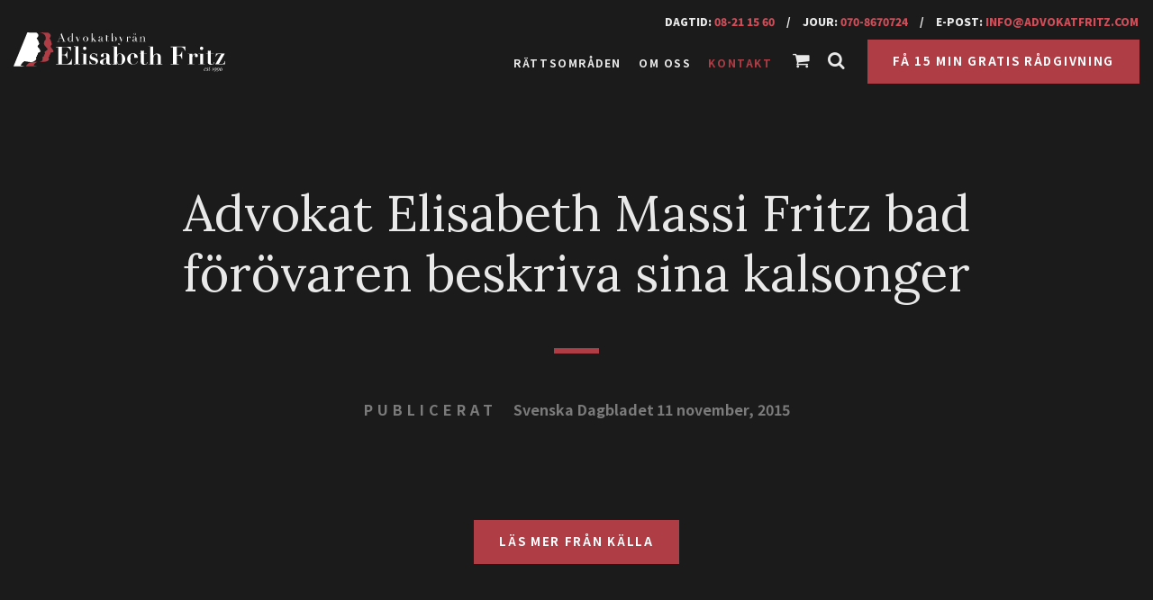

--- FILE ---
content_type: text/html; charset=UTF-8
request_url: https://www.advokatfritz.com/press/advokat-elisabeth-massi-fritz-bad-forovaren-beskriva-sina-kalsonger/
body_size: 10486
content:
<!DOCTYPE HTML>
<html lang="sv-SE">
<head>

<link href="https://fonts.googleapis.com/css2?family=Noto+Sans+JP:wght@400;700;900&display=swap" rel="stylesheet">
<link href="https://fonts.googleapis.com/css2?family=Lora&display=swap" rel="stylesheet">

<meta charset="UTF-8" />
<meta http-equiv="X-UA-Compatible" content="IE=edge">
<meta name="viewport" content="width=device-width, initial-scale=1.0, maximum-scale=1.0, user-scalable=0">
<link href="https://api.mapbox.com/mapbox-gl-js/v2.14.1/mapbox-gl.css" rel="stylesheet">
<script src="https://api.mapbox.com/mapbox-gl-js/v2.14.1/mapbox-gl.js"></script>

<link rel="apple-touch-icon" sizes="57x57" href="https://www.advokatfritz.com/wp-content/themes/advokatfritz2.0/assets/img/favicons/apple-touch-icon-57x57.png">
<link rel="apple-touch-icon" sizes="60x60" href="https://www.advokatfritz.com/wp-content/themes/advokatfritz2.0/assets/img/favicons/apple-touch-icon-60x60.png">
<link rel="apple-touch-icon" sizes="72x72" href="https://www.advokatfritz.com/wp-content/themes/advokatfritz2.0/assets/img/favicons/apple-touch-icon-72x72.png">
<link rel="apple-touch-icon" sizes="76x76" href="https://www.advokatfritz.com/wp-content/themes/advokatfritz2.0/assets/img/favicons/apple-touch-icon-76x76.png">
<link rel="apple-touch-icon" sizes="114x114" href="https://www.advokatfritz.com/wp-content/themes/advokatfritz2.0/assets/img/favicons/apple-touch-icon-114x114.png">
<link rel="apple-touch-icon" sizes="120x120" href="https://www.advokatfritz.com/wp-content/themes/advokatfritz2.0/assets/img/favicons/apple-touch-icon-120x120.png">
<link rel="apple-touch-icon" sizes="144x144" href="https://www.advokatfritz.com/wp-content/themes/advokatfritz2.0/assets/img/favicons/apple-touch-icon-144x144.png">
<link rel="apple-touch-icon" sizes="152x152" href="https://www.advokatfritz.com/wp-content/themes/advokatfritz2.0/assets/img/favicons/apple-touch-icon-152x152.png">
<link rel="apple-touch-icon" sizes="180x180" href="https://www.advokatfritz.com/wp-content/themes/advokatfritz2.0/assets/img/favicons/apple-touch-icon-180x180.png">
<link rel="icon" type="image/png" href="https://www.advokatfritz.com/wp-content/themes/advokatfritz2.0/assets/img/favicons/favicon-32x32.png" sizes="32x32">
<link rel="icon" type="image/png" href="https://www.advokatfritz.com/wp-content/themes/advokatfritz2.0/assets/img/favicons/favicon-194x194.png" sizes="194x194">
<link rel="icon" type="image/png" href="https://www.advokatfritz.com/wp-content/themes/advokatfritz2.0/assets/img/favicons/favicon-96x96.png" sizes="96x96">
<link rel="icon" type="image/png" href="https://www.advokatfritz.com/wp-content/themes/advokatfritz2.0/assets/img/favicons/android-chrome-192x192.png" sizes="192x192">
<link rel="icon" type="image/png" href="https://www.advokatfritz.com/wp-content/themes/advokatfritz2.0/assets/img/favicons/favicon-16x16.png" sizes="16x16">
<link rel="manifest" href="https://www.advokatfritz.com/wp-content/themes/advokatfritz2.0/assets/img/favicons/manifest.json">
<link rel="shortcut icon" href="https://www.advokatfritz.com/wp-content/themes/advokatfritz2.0/assets/img/favicons/favicon.ico">
<meta name="apple-mobile-web-app-title" content="Advokatbyrån Elisabeth Fritz AB">
<meta name="application-name" content="Advokatbyrån Elisabeth Fritz AB">
<meta name="msapplication-TileColor" content="#ffffff">
<meta name="msapplication-TileImage" content="https://www.advokatfritz.com/wp-content/themes/advokatfritz2.0/assets/img/favicons/mstile-144x144.png">
<meta name="msapplication-config" content="https://www.advokatfritz.com/wp-content/themes/advokatfritz2.0/assets/img/favicons/browserconfig.xml">
<meta name="theme-color" content="#ffffff">

<script src="https://use.typekit.net/tvg3luf.js"></script>
<script>try{Typekit.load({ async: true });}catch(e){}</script>

<!--[if lt IE 9]>
	<script src="//cdnjs.cloudflare.com/ajax/libs/html5shiv/3.7.3/html5shiv.min.js"></script>
	<script src="//cdnjs.cloudflare.com/ajax/libs/respond.js/1.4.2/respond.min.js"></script>
<![endif]-->

<noscript>
	<style type="text/css">
		#site,
		#site.site-preload {
			opacity: 1 !important;
		}
	</style>
</noscript>

<meta name='robots' content='index, follow, max-image-preview:large, max-snippet:-1, max-video-preview:-1' />

	<!-- This site is optimized with the Yoast SEO plugin v21.8 - https://yoast.com/wordpress/plugins/seo/ -->
	<link rel="canonical" href="https://www.advokatfritz.com/press/advokat-elisabeth-massi-fritz-bad-forovaren-beskriva-sina-kalsonger/" />
	<meta property="og:locale" content="sv_SE" />
	<meta property="og:type" content="article" />
	<meta property="og:title" content="Advokat Elisabeth Massi Fritz bad förövaren beskriva sina kalsonger | Advokatbyrån Elisabeth Fritz AB" />
	<meta property="og:url" content="https://www.advokatfritz.com/press/advokat-elisabeth-massi-fritz-bad-forovaren-beskriva-sina-kalsonger/" />
	<meta property="og:site_name" content="Advokatbyrån Elisabeth Fritz AB" />
	<meta property="article:publisher" content="https://www.facebook.com/Advokatbyr%c3%a5n-Elisabeth-Fritz-105833476189119/?fref=nf" />
	<meta property="article:modified_time" content="2015-12-01T11:49:12+00:00" />
	<meta property="og:image" content="https://www.advokatfritz.com/wp-content/uploads/2015/11/advokatfritz-share-img-alt.jpg" />
	<meta property="og:image:width" content="500" />
	<meta property="og:image:height" content="500" />
	<meta property="og:image:type" content="image/jpeg" />
	<script type="application/ld+json" class="yoast-schema-graph">{"@context":"https://schema.org","@graph":[{"@type":"WebPage","@id":"https://www.advokatfritz.com/press/advokat-elisabeth-massi-fritz-bad-forovaren-beskriva-sina-kalsonger/","url":"https://www.advokatfritz.com/press/advokat-elisabeth-massi-fritz-bad-forovaren-beskriva-sina-kalsonger/","name":"Advokat Elisabeth Massi Fritz bad förövaren beskriva sina kalsonger | Advokatbyrån Elisabeth Fritz AB","isPartOf":{"@id":"https://www.advokatfritz.com/#website"},"datePublished":"2015-11-11T11:48:46+00:00","dateModified":"2015-12-01T11:49:12+00:00","breadcrumb":{"@id":"https://www.advokatfritz.com/press/advokat-elisabeth-massi-fritz-bad-forovaren-beskriva-sina-kalsonger/#breadcrumb"},"inLanguage":"sv-SE","potentialAction":[{"@type":"ReadAction","target":["https://www.advokatfritz.com/press/advokat-elisabeth-massi-fritz-bad-forovaren-beskriva-sina-kalsonger/"]}]},{"@type":"BreadcrumbList","@id":"https://www.advokatfritz.com/press/advokat-elisabeth-massi-fritz-bad-forovaren-beskriva-sina-kalsonger/#breadcrumb","itemListElement":[{"@type":"ListItem","position":1,"name":"Home","item":"https://www.advokatfritz.com/"},{"@type":"ListItem","position":2,"name":"Press","item":"https://www.advokatfritz.com/press/"},{"@type":"ListItem","position":3,"name":"Advokat Elisabeth Massi Fritz bad förövaren beskriva sina kalsonger"}]},{"@type":"WebSite","@id":"https://www.advokatfritz.com/#website","url":"https://www.advokatfritz.com/","name":"Advokatbyrån Elisabeth Fritz AB","description":"","publisher":{"@id":"https://www.advokatfritz.com/#organization"},"potentialAction":[{"@type":"SearchAction","target":{"@type":"EntryPoint","urlTemplate":"https://www.advokatfritz.com/?s={search_term_string}"},"query-input":"required name=search_term_string"}],"inLanguage":"sv-SE"},{"@type":"Organization","@id":"https://www.advokatfritz.com/#organization","name":"Advokatbyrån Elisabeth Fritz AB","url":"https://www.advokatfritz.com/","logo":{"@type":"ImageObject","inLanguage":"sv-SE","@id":"https://www.advokatfritz.com/#/schema/logo/image/","url":"https://www.advokatfritz.com/wp-content/uploads/2015/11/advokatfritz-share-img-alt.jpg","contentUrl":"https://www.advokatfritz.com/wp-content/uploads/2015/11/advokatfritz-share-img-alt.jpg","width":500,"height":500,"caption":"Advokatbyrån Elisabeth Fritz AB"},"image":{"@id":"https://www.advokatfritz.com/#/schema/logo/image/"},"sameAs":["https://www.facebook.com/Advokatbyrån-Elisabeth-Fritz-105833476189119/?fref=nf","https://www.instagram.com/advokatmassifritz/"]}]}</script>
	<!-- / Yoast SEO plugin. -->


<link rel='dns-prefetch' href='//cdnjs.cloudflare.com' />
<style id='wp-emoji-styles-inline-css' type='text/css'>

	img.wp-smiley, img.emoji {
		display: inline !important;
		border: none !important;
		box-shadow: none !important;
		height: 1em !important;
		width: 1em !important;
		margin: 0 0.07em !important;
		vertical-align: -0.1em !important;
		background: none !important;
		padding: 0 !important;
	}
</style>
<link rel='stylesheet' id='wp-block-library-css' href='https://www.advokatfritz.com/wp-includes/css/dist/block-library/style.min.css?ver=6.4.7' type='text/css' media='all' />
<style id='classic-theme-styles-inline-css' type='text/css'>
/*! This file is auto-generated */
.wp-block-button__link{color:#fff;background-color:#32373c;border-radius:9999px;box-shadow:none;text-decoration:none;padding:calc(.667em + 2px) calc(1.333em + 2px);font-size:1.125em}.wp-block-file__button{background:#32373c;color:#fff;text-decoration:none}
</style>
<style id='global-styles-inline-css' type='text/css'>
body{--wp--preset--color--black: #000000;--wp--preset--color--cyan-bluish-gray: #abb8c3;--wp--preset--color--white: #ffffff;--wp--preset--color--pale-pink: #f78da7;--wp--preset--color--vivid-red: #cf2e2e;--wp--preset--color--luminous-vivid-orange: #ff6900;--wp--preset--color--luminous-vivid-amber: #fcb900;--wp--preset--color--light-green-cyan: #7bdcb5;--wp--preset--color--vivid-green-cyan: #00d084;--wp--preset--color--pale-cyan-blue: #8ed1fc;--wp--preset--color--vivid-cyan-blue: #0693e3;--wp--preset--color--vivid-purple: #9b51e0;--wp--preset--gradient--vivid-cyan-blue-to-vivid-purple: linear-gradient(135deg,rgba(6,147,227,1) 0%,rgb(155,81,224) 100%);--wp--preset--gradient--light-green-cyan-to-vivid-green-cyan: linear-gradient(135deg,rgb(122,220,180) 0%,rgb(0,208,130) 100%);--wp--preset--gradient--luminous-vivid-amber-to-luminous-vivid-orange: linear-gradient(135deg,rgba(252,185,0,1) 0%,rgba(255,105,0,1) 100%);--wp--preset--gradient--luminous-vivid-orange-to-vivid-red: linear-gradient(135deg,rgba(255,105,0,1) 0%,rgb(207,46,46) 100%);--wp--preset--gradient--very-light-gray-to-cyan-bluish-gray: linear-gradient(135deg,rgb(238,238,238) 0%,rgb(169,184,195) 100%);--wp--preset--gradient--cool-to-warm-spectrum: linear-gradient(135deg,rgb(74,234,220) 0%,rgb(151,120,209) 20%,rgb(207,42,186) 40%,rgb(238,44,130) 60%,rgb(251,105,98) 80%,rgb(254,248,76) 100%);--wp--preset--gradient--blush-light-purple: linear-gradient(135deg,rgb(255,206,236) 0%,rgb(152,150,240) 100%);--wp--preset--gradient--blush-bordeaux: linear-gradient(135deg,rgb(254,205,165) 0%,rgb(254,45,45) 50%,rgb(107,0,62) 100%);--wp--preset--gradient--luminous-dusk: linear-gradient(135deg,rgb(255,203,112) 0%,rgb(199,81,192) 50%,rgb(65,88,208) 100%);--wp--preset--gradient--pale-ocean: linear-gradient(135deg,rgb(255,245,203) 0%,rgb(182,227,212) 50%,rgb(51,167,181) 100%);--wp--preset--gradient--electric-grass: linear-gradient(135deg,rgb(202,248,128) 0%,rgb(113,206,126) 100%);--wp--preset--gradient--midnight: linear-gradient(135deg,rgb(2,3,129) 0%,rgb(40,116,252) 100%);--wp--preset--font-size--small: 13px;--wp--preset--font-size--medium: 20px;--wp--preset--font-size--large: 36px;--wp--preset--font-size--x-large: 42px;--wp--preset--spacing--20: 0.44rem;--wp--preset--spacing--30: 0.67rem;--wp--preset--spacing--40: 1rem;--wp--preset--spacing--50: 1.5rem;--wp--preset--spacing--60: 2.25rem;--wp--preset--spacing--70: 3.38rem;--wp--preset--spacing--80: 5.06rem;--wp--preset--shadow--natural: 6px 6px 9px rgba(0, 0, 0, 0.2);--wp--preset--shadow--deep: 12px 12px 50px rgba(0, 0, 0, 0.4);--wp--preset--shadow--sharp: 6px 6px 0px rgba(0, 0, 0, 0.2);--wp--preset--shadow--outlined: 6px 6px 0px -3px rgba(255, 255, 255, 1), 6px 6px rgba(0, 0, 0, 1);--wp--preset--shadow--crisp: 6px 6px 0px rgba(0, 0, 0, 1);}:where(.is-layout-flex){gap: 0.5em;}:where(.is-layout-grid){gap: 0.5em;}body .is-layout-flow > .alignleft{float: left;margin-inline-start: 0;margin-inline-end: 2em;}body .is-layout-flow > .alignright{float: right;margin-inline-start: 2em;margin-inline-end: 0;}body .is-layout-flow > .aligncenter{margin-left: auto !important;margin-right: auto !important;}body .is-layout-constrained > .alignleft{float: left;margin-inline-start: 0;margin-inline-end: 2em;}body .is-layout-constrained > .alignright{float: right;margin-inline-start: 2em;margin-inline-end: 0;}body .is-layout-constrained > .aligncenter{margin-left: auto !important;margin-right: auto !important;}body .is-layout-constrained > :where(:not(.alignleft):not(.alignright):not(.alignfull)){max-width: var(--wp--style--global--content-size);margin-left: auto !important;margin-right: auto !important;}body .is-layout-constrained > .alignwide{max-width: var(--wp--style--global--wide-size);}body .is-layout-flex{display: flex;}body .is-layout-flex{flex-wrap: wrap;align-items: center;}body .is-layout-flex > *{margin: 0;}body .is-layout-grid{display: grid;}body .is-layout-grid > *{margin: 0;}:where(.wp-block-columns.is-layout-flex){gap: 2em;}:where(.wp-block-columns.is-layout-grid){gap: 2em;}:where(.wp-block-post-template.is-layout-flex){gap: 1.25em;}:where(.wp-block-post-template.is-layout-grid){gap: 1.25em;}.has-black-color{color: var(--wp--preset--color--black) !important;}.has-cyan-bluish-gray-color{color: var(--wp--preset--color--cyan-bluish-gray) !important;}.has-white-color{color: var(--wp--preset--color--white) !important;}.has-pale-pink-color{color: var(--wp--preset--color--pale-pink) !important;}.has-vivid-red-color{color: var(--wp--preset--color--vivid-red) !important;}.has-luminous-vivid-orange-color{color: var(--wp--preset--color--luminous-vivid-orange) !important;}.has-luminous-vivid-amber-color{color: var(--wp--preset--color--luminous-vivid-amber) !important;}.has-light-green-cyan-color{color: var(--wp--preset--color--light-green-cyan) !important;}.has-vivid-green-cyan-color{color: var(--wp--preset--color--vivid-green-cyan) !important;}.has-pale-cyan-blue-color{color: var(--wp--preset--color--pale-cyan-blue) !important;}.has-vivid-cyan-blue-color{color: var(--wp--preset--color--vivid-cyan-blue) !important;}.has-vivid-purple-color{color: var(--wp--preset--color--vivid-purple) !important;}.has-black-background-color{background-color: var(--wp--preset--color--black) !important;}.has-cyan-bluish-gray-background-color{background-color: var(--wp--preset--color--cyan-bluish-gray) !important;}.has-white-background-color{background-color: var(--wp--preset--color--white) !important;}.has-pale-pink-background-color{background-color: var(--wp--preset--color--pale-pink) !important;}.has-vivid-red-background-color{background-color: var(--wp--preset--color--vivid-red) !important;}.has-luminous-vivid-orange-background-color{background-color: var(--wp--preset--color--luminous-vivid-orange) !important;}.has-luminous-vivid-amber-background-color{background-color: var(--wp--preset--color--luminous-vivid-amber) !important;}.has-light-green-cyan-background-color{background-color: var(--wp--preset--color--light-green-cyan) !important;}.has-vivid-green-cyan-background-color{background-color: var(--wp--preset--color--vivid-green-cyan) !important;}.has-pale-cyan-blue-background-color{background-color: var(--wp--preset--color--pale-cyan-blue) !important;}.has-vivid-cyan-blue-background-color{background-color: var(--wp--preset--color--vivid-cyan-blue) !important;}.has-vivid-purple-background-color{background-color: var(--wp--preset--color--vivid-purple) !important;}.has-black-border-color{border-color: var(--wp--preset--color--black) !important;}.has-cyan-bluish-gray-border-color{border-color: var(--wp--preset--color--cyan-bluish-gray) !important;}.has-white-border-color{border-color: var(--wp--preset--color--white) !important;}.has-pale-pink-border-color{border-color: var(--wp--preset--color--pale-pink) !important;}.has-vivid-red-border-color{border-color: var(--wp--preset--color--vivid-red) !important;}.has-luminous-vivid-orange-border-color{border-color: var(--wp--preset--color--luminous-vivid-orange) !important;}.has-luminous-vivid-amber-border-color{border-color: var(--wp--preset--color--luminous-vivid-amber) !important;}.has-light-green-cyan-border-color{border-color: var(--wp--preset--color--light-green-cyan) !important;}.has-vivid-green-cyan-border-color{border-color: var(--wp--preset--color--vivid-green-cyan) !important;}.has-pale-cyan-blue-border-color{border-color: var(--wp--preset--color--pale-cyan-blue) !important;}.has-vivid-cyan-blue-border-color{border-color: var(--wp--preset--color--vivid-cyan-blue) !important;}.has-vivid-purple-border-color{border-color: var(--wp--preset--color--vivid-purple) !important;}.has-vivid-cyan-blue-to-vivid-purple-gradient-background{background: var(--wp--preset--gradient--vivid-cyan-blue-to-vivid-purple) !important;}.has-light-green-cyan-to-vivid-green-cyan-gradient-background{background: var(--wp--preset--gradient--light-green-cyan-to-vivid-green-cyan) !important;}.has-luminous-vivid-amber-to-luminous-vivid-orange-gradient-background{background: var(--wp--preset--gradient--luminous-vivid-amber-to-luminous-vivid-orange) !important;}.has-luminous-vivid-orange-to-vivid-red-gradient-background{background: var(--wp--preset--gradient--luminous-vivid-orange-to-vivid-red) !important;}.has-very-light-gray-to-cyan-bluish-gray-gradient-background{background: var(--wp--preset--gradient--very-light-gray-to-cyan-bluish-gray) !important;}.has-cool-to-warm-spectrum-gradient-background{background: var(--wp--preset--gradient--cool-to-warm-spectrum) !important;}.has-blush-light-purple-gradient-background{background: var(--wp--preset--gradient--blush-light-purple) !important;}.has-blush-bordeaux-gradient-background{background: var(--wp--preset--gradient--blush-bordeaux) !important;}.has-luminous-dusk-gradient-background{background: var(--wp--preset--gradient--luminous-dusk) !important;}.has-pale-ocean-gradient-background{background: var(--wp--preset--gradient--pale-ocean) !important;}.has-electric-grass-gradient-background{background: var(--wp--preset--gradient--electric-grass) !important;}.has-midnight-gradient-background{background: var(--wp--preset--gradient--midnight) !important;}.has-small-font-size{font-size: var(--wp--preset--font-size--small) !important;}.has-medium-font-size{font-size: var(--wp--preset--font-size--medium) !important;}.has-large-font-size{font-size: var(--wp--preset--font-size--large) !important;}.has-x-large-font-size{font-size: var(--wp--preset--font-size--x-large) !important;}
.wp-block-navigation a:where(:not(.wp-element-button)){color: inherit;}
:where(.wp-block-post-template.is-layout-flex){gap: 1.25em;}:where(.wp-block-post-template.is-layout-grid){gap: 1.25em;}
:where(.wp-block-columns.is-layout-flex){gap: 2em;}:where(.wp-block-columns.is-layout-grid){gap: 2em;}
.wp-block-pullquote{font-size: 1.5em;line-height: 1.6;}
</style>
<link rel='stylesheet' id='style-css' href='https://www.advokatfritz.com/wp-content/themes/advokatfritz2.0/assets/dist/style.min.css?ver=1.1.4' type='text/css' media='all' />
<link rel='stylesheet' id='extracss-css' href='https://www.advokatfritz.com/wp-content/themes/advokatfritz2.0/assets/css/extra.css' type='text/css' media='all' />
<link rel='stylesheet' id='fontawesome-css' href='https://cdnjs.cloudflare.com/ajax/libs/font-awesome/5.15.3/css/all.min.css?ver=6.4.7' type='text/css' media='all' />
<script type="text/javascript" src="https://code.jquery.com/jquery-2.2.4.min.js" id="jquery-js"></script>
<link rel="https://api.w.org/" href="https://www.advokatfritz.com/wp-json/" /><link rel="EditURI" type="application/rsd+xml" title="RSD" href="https://www.advokatfritz.com/xmlrpc.php?rsd" />

<link rel='shortlink' href='https://www.advokatfritz.com/?p=3301' />
<link rel="alternate" type="application/json+oembed" href="https://www.advokatfritz.com/wp-json/oembed/1.0/embed?url=https%3A%2F%2Fwww.advokatfritz.com%2Fpress%2Fadvokat-elisabeth-massi-fritz-bad-forovaren-beskriva-sina-kalsonger%2F" />
<link rel="alternate" type="text/xml+oembed" href="https://www.advokatfritz.com/wp-json/oembed/1.0/embed?url=https%3A%2F%2Fwww.advokatfritz.com%2Fpress%2Fadvokat-elisabeth-massi-fritz-bad-forovaren-beskriva-sina-kalsonger%2F&#038;format=xml" />
		<title>Advokat Elisabeth Massi Fritz bad förövaren beskriva sina kalsonger | Advokatbyrån Elisabeth Fritz AB</title>
			<style type="text/css" id="wp-custom-css">
			.home #content section:nth-of-type(3) {
	background-position: bottom;
	padding-bottom: 0;
}

.home #content section:nth-of-type(3) .container {
	padding-bottom: 40px;
}

.home #content section:nth-of-type(3):before {
	background: rgb(34,34,34);
background: linear-gradient(0deg, rgba(34,34,34,1) 30%, rgba(34,34,34,0) 80%);
}

.home #content section:nth-of-type(4) .container {
	padding-top: 0;
}		</style>
		</head>

<body class="press-template-default single single-press postid-3301">

	<script>
(function(i,s,o,g,r,a,m){i['GoogleAnalyticsObject']=r;i[r]=i[r]||function(){
(i[r].q=i[r].q||[]).push(arguments)},i[r].l=1*new Date();a=s.createElement(o),
m=s.getElementsByTagName(o)[0];a.async=1;a.src=g;m.parentNode.insertBefore(a,m)
})(window,document,'script','//www.google-analytics.com/analytics.js','ga');

ga('create', 'UA-48588158-1', 'auto');
ga('send', 'pageview');

</script>
	<script>
	  window.fbAsyncInit = function() {
	    FB.init({
	      appId      : '491371767690282',
	      xfbml      : true,
	      version    : 'v2.5'
	    });
	  };

	  (function(d, s, id){
	     var js, fjs = d.getElementsByTagName(s)[0];
	     if (d.getElementById(id)) {return;}
	     js = d.createElement(s); js.id = id;
	     js.src = "//connect.facebook.net/sv_SE/sdk.js";
	     fjs.parentNode.insertBefore(js, fjs);
	   }(document, 'script', 'facebook-jssdk'));
	</script>

	<div class="cta-header">
		<div>
			Dagtid: <a href="tel:+478211560" class="cta-header__link">08-21 15 60</a> <span class="cta-header__sep">/</span> Jour: <a href="tel:+46708670724" class="cta-header__link">070-8670724</a> <span class="cta-header__sep">/</span> E-post: <a href="mailto:info@advokatfritz.com" class="cta-header__link">info@advokatfritz.com</a>
		</div>
	</div>
	<nav class="off-canvas-navigation" role="navigation">
	<div class="container-fluid scroll">
		<div>
			<div class="site-search">
	<form role="search" method="get" class="search-form" action="https://www.advokatfritz.com/">
		<label class="sr-only">Sök efter:</label>
		<input type="search" value="" name="s" class="search-field" placeholder="Sök" required>
		<button type="submit" class="search-submit btn btn-default"><span class="icon-search"></span></button>
	</form>
</div>		</div>
		<ul class="menu">
			<li class="menu-item menu-item-type-post_type menu-item-object-page menu-item-has-children"><a href="https://www.advokatfritz.com/rattsomraden/">Rättsområden</a><span class="trigger icon-angle-down"></span>
<ul class="sub-menu">
	<li class="menu-item menu-item-type-post_type menu-item-object-page"><a href="https://www.advokatfritz.com/rattsomraden/brottmal/">Brottmål</a><span class="trigger icon-angle-down"></span></li>
	<li class="menu-item menu-item-type-post_type menu-item-object-page"><a href="https://www.advokatfritz.com/rattsomraden/brottmal/sexualbrott/">Sexualbrott</a><span class="trigger icon-angle-down"></span></li>
	<li class="menu-item menu-item-type-post_type menu-item-object-page"><a href="https://www.advokatfritz.com/om-oss/malsagandebitrade/">Målsägandebiträde</a><span class="trigger icon-angle-down"></span></li>
	<li class="menu-item menu-item-type-post_type menu-item-object-page"><a href="https://www.advokatfritz.com/rattsomraden/sarskild-foretradare-for-barn/">Särskild företrädare för barn</a><span class="trigger icon-angle-down"></span></li>
	<li class="menu-item menu-item-type-post_type menu-item-object-page"><a href="https://www.advokatfritz.com/rattsomraden/brottsoffer-utomlands/">Brottsoffer utomlands</a><span class="trigger icon-angle-down"></span></li>
	<li class="menu-item menu-item-type-post_type menu-item-object-page"><a href="https://www.advokatfritz.com/rattsomraden/familjeratt-och-vardnadstvist/">Familjerätt och tvister</a><span class="trigger icon-angle-down"></span></li>
	<li class="menu-item menu-item-type-post_type menu-item-object-page"><a href="https://www.advokatfritz.com/rattsomraden/socialratt/">Socialrätt</a><span class="trigger icon-angle-down"></span></li>
	<li class="menu-item menu-item-type-post_type menu-item-object-page"><a href="https://www.advokatfritz.com/rattsomraden/4964-2/">Privata uppdrag</a><span class="trigger icon-angle-down"></span></li>
	<li class="menu-item menu-item-type-post_type menu-item-object-page"><a href="https://www.advokatfritz.com/rattsomraden/bitrade-radgivning-for-foretag/">Företag &#038; organisation</a><span class="trigger icon-angle-down"></span></li>
	<li class="menu-item menu-item-type-post_type menu-item-object-page"><a href="https://www.advokatfritz.com/rattsomraden/forelasningar/">Föreläsningar</a><span class="trigger icon-angle-down"></span></li>
</ul>
</li>
<li class="menu-item menu-item-type-post_type menu-item-object-page menu-item-has-children"><a href="https://www.advokatfritz.com/om-oss/">Om oss</a><span class="trigger icon-angle-down"></span>
<ul class="sub-menu">
	<li class="menu-item menu-item-type-post_type_archive menu-item-object-employee"><a href="https://www.advokatfritz.com/medarbetare/">Medarbetare</a><span class="trigger icon-angle-down"></span></li>
	<li class="menu-item menu-item-type-post_type menu-item-object-page"><a href="https://www.advokatfritz.com/om-oss/faq/">FAQ</a><span class="trigger icon-angle-down"></span></li>
	<li class="menu-item menu-item-type-post_type menu-item-object-page"><a href="https://www.advokatfritz.com/integritetspolicy/">Integritetspolicy</a><span class="trigger icon-angle-down"></span></li>
	<li class="menu-item menu-item-type-post_type menu-item-object-page current_page_parent"><a href="https://www.advokatfritz.com/blogg/">Blogg</a><span class="trigger icon-angle-down"></span></li>
	<li class="menu-item menu-item-type-post_type menu-item-object-page menu-item-has-children"><a href="https://www.advokatfritz.com/engagemang/">Engagemang</a><span class="trigger icon-angle-down"></span>
	<ul class="sub-menu">
		<li class="menu-item menu-item-type-post_type menu-item-object-page"><a href="https://www.advokatfritz.com/sluta-tafsa/">Sluta Tafsa</a><span class="trigger icon-angle-down"></span></li>
		<li class="menu-item menu-item-type-post_type menu-item-object-page"><a href="https://www.advokatfritz.com/utmarkelser-och-priser/">Utmärkelser</a><span class="trigger icon-angle-down"></span></li>
		<li class="menu-item menu-item-type-post_type menu-item-object-page"><a href="https://www.advokatfritz.com/om-oss/samarbeten/">Samarbeten</a><span class="trigger icon-angle-down"></span></li>
	</ul>
</li>
	<li class="menu-item menu-item-type-custom menu-item-object-custom"><a href="https://www.advokatfritz.com/produkter/">Webshop</a><span class="trigger icon-angle-down"></span></li>
</ul>
</li>
<li class="menu-item menu-item-type-post_type menu-item-object-page menu-item-has-children current-menu-parent current-menu-ancestor"><a href="https://www.advokatfritz.com/kontakt/">Kontakt</a><span class="trigger icon-angle-down"></span>
<ul class="sub-menu">
	<li class="menu-item menu-item-type-custom menu-item-object-custom"><a href="https://www.advokatfritz.com/rattsomraden/kostnadsfri-radgivning/">Gratis rådgivning</a><span class="trigger icon-angle-down"></span></li>
	<li class="menu-item menu-item-type-post_type menu-item-object-page"><a href="https://www.advokatfritz.com/kontakt/jourtelefon/">Jourtelefon</a><span class="trigger icon-angle-down"></span></li>
	<li class="menu-item menu-item-type-post_type menu-item-object-page"><a href="https://www.advokatfritz.com/rattsomraden/finansiering/">Finansiering</a><span class="trigger icon-angle-down"></span></li>
	<li class="menu-item menu-item-type-post_type menu-item-object-page"><a href="https://www.advokatfritz.com/om-oss/lankar/">Länkar</a><span class="trigger icon-angle-down"></span></li>
	<li class="menu-item menu-item-type-post_type_archive menu-item-object-press menu-item-has-children current-menu-item"><a href="https://www.advokatfritz.com/press/">Press</a><span class="trigger icon-angle-down"></span>
	<ul class="sub-menu">
		<li class="menu-item menu-item-type-post_type menu-item-object-page"><a href="https://www.advokatfritz.com/pressmaterial/">Pressmaterial</a><span class="trigger icon-angle-down"></span></li>
	</ul>
</li>
</ul>
</li>
			
							<li class="menu-cart">
					<a href="https://www.advokatfritz.com/kassa/">
						Kassa						<span class="icon-basket">
							<span class="product-cart-count js-product-cart-count"></span>
						</span>
					</a>
				</li>
					</ul>
	</div>
</nav>
	<section id="site" class="site-preload">

		<header id="header">
	<!--[if lt IE 8]>
		<div class="browsehappy container-fluid">
			<p>You are using an <strong>outdated</strong> browser. Please <a href="http://browsehappy.com/" target="_blank">upgrade your browser</a> to improve your experience.</p>
		</div>
	<![endif]-->
	<div class="container-fluid">
		<div class="site-logo">
			<a href="https://www.advokatfritz.com/" title="Advokatbyrån Elisabeth Fritz AB" rel="home">
				<!--[if lt IE 9]>
					<span class="logo-png">Advokatbyrån Elisabeth Fritz AB</span>
				<![endif]-->
				<!--[if !(IE 6) | !(IE 7) | !(IE 8)  ]><!-->
					<span class="logo-svg">Advokatbyrån Elisabeth Fritz AB</span>
				<!--<![endif]-->
			</a>
		</div>
		<nav class="main-navigation" role="navigation">
			<ul class="menu">
				<li class="menu-item menu-item-type-post_type menu-item-object-page menu-item-has-children"><a href="https://www.advokatfritz.com/rattsomraden/">Rättsområden</a>
<ul class="sub-menu">
	<li class="menu-item menu-item-type-post_type menu-item-object-page"><a href="https://www.advokatfritz.com/rattsomraden/brottmal/">Brottmål</a></li>
	<li class="menu-item menu-item-type-post_type menu-item-object-page"><a href="https://www.advokatfritz.com/rattsomraden/brottmal/sexualbrott/">Sexualbrott</a></li>
	<li class="menu-item menu-item-type-post_type menu-item-object-page"><a href="https://www.advokatfritz.com/om-oss/malsagandebitrade/">Målsägandebiträde</a></li>
	<li class="menu-item menu-item-type-post_type menu-item-object-page"><a href="https://www.advokatfritz.com/rattsomraden/sarskild-foretradare-for-barn/">Särskild företrädare för barn</a></li>
	<li class="menu-item menu-item-type-post_type menu-item-object-page"><a href="https://www.advokatfritz.com/rattsomraden/brottsoffer-utomlands/">Brottsoffer utomlands</a></li>
	<li class="menu-item menu-item-type-post_type menu-item-object-page"><a href="https://www.advokatfritz.com/rattsomraden/familjeratt-och-vardnadstvist/">Familjerätt och tvister</a></li>
	<li class="menu-item menu-item-type-post_type menu-item-object-page"><a href="https://www.advokatfritz.com/rattsomraden/socialratt/">Socialrätt</a></li>
	<li class="menu-item menu-item-type-post_type menu-item-object-page"><a href="https://www.advokatfritz.com/rattsomraden/4964-2/">Privata uppdrag</a></li>
	<li class="menu-item menu-item-type-post_type menu-item-object-page"><a href="https://www.advokatfritz.com/rattsomraden/bitrade-radgivning-for-foretag/">Företag &#038; organisation</a></li>
	<li class="menu-item menu-item-type-post_type menu-item-object-page"><a href="https://www.advokatfritz.com/rattsomraden/forelasningar/">Föreläsningar</a></li>
</ul>
</li>
<li class="menu-item menu-item-type-post_type menu-item-object-page menu-item-has-children"><a href="https://www.advokatfritz.com/om-oss/">Om oss</a>
<ul class="sub-menu">
	<li class="menu-item menu-item-type-post_type_archive menu-item-object-employee"><a href="https://www.advokatfritz.com/medarbetare/">Medarbetare</a></li>
	<li class="menu-item menu-item-type-post_type menu-item-object-page"><a href="https://www.advokatfritz.com/om-oss/faq/">FAQ</a></li>
	<li class="menu-item menu-item-type-post_type menu-item-object-page"><a href="https://www.advokatfritz.com/integritetspolicy/">Integritetspolicy</a></li>
	<li class="menu-item menu-item-type-post_type menu-item-object-page current_page_parent"><a href="https://www.advokatfritz.com/blogg/">Blogg</a></li>
	<li class="menu-item menu-item-type-post_type menu-item-object-page menu-item-has-children"><a href="https://www.advokatfritz.com/engagemang/">Engagemang</a>
	<ul class="sub-menu">
		<li class="menu-item menu-item-type-post_type menu-item-object-page"><a href="https://www.advokatfritz.com/sluta-tafsa/">Sluta Tafsa</a></li>
		<li class="menu-item menu-item-type-post_type menu-item-object-page"><a href="https://www.advokatfritz.com/utmarkelser-och-priser/">Utmärkelser</a></li>
		<li class="menu-item menu-item-type-post_type menu-item-object-page"><a href="https://www.advokatfritz.com/om-oss/samarbeten/">Samarbeten</a></li>
	</ul>
</li>
	<li class="menu-item menu-item-type-custom menu-item-object-custom"><a href="https://www.advokatfritz.com/produkter/">Webshop</a></li>
</ul>
</li>
<li class="menu-item menu-item-type-post_type menu-item-object-page menu-item-has-children current-menu-parent current-menu-ancestor"><a href="https://www.advokatfritz.com/kontakt/">Kontakt</a>
<ul class="sub-menu">
	<li class="menu-item menu-item-type-custom menu-item-object-custom"><a href="https://www.advokatfritz.com/rattsomraden/kostnadsfri-radgivning/">Gratis rådgivning</a></li>
	<li class="menu-item menu-item-type-post_type menu-item-object-page"><a href="https://www.advokatfritz.com/kontakt/jourtelefon/">Jourtelefon</a></li>
	<li class="menu-item menu-item-type-post_type menu-item-object-page"><a href="https://www.advokatfritz.com/rattsomraden/finansiering/">Finansiering</a></li>
	<li class="menu-item menu-item-type-post_type menu-item-object-page"><a href="https://www.advokatfritz.com/om-oss/lankar/">Länkar</a></li>
	<li class="menu-item menu-item-type-post_type_archive menu-item-object-press menu-item-has-children current-menu-item"><a href="https://www.advokatfritz.com/press/">Press</a>
	<ul class="sub-menu">
		<li class="menu-item menu-item-type-post_type menu-item-object-page"><a href="https://www.advokatfritz.com/pressmaterial/">Pressmaterial</a></li>
	</ul>
</li>
</ul>
</li>

				
									<li class="menu-cart">
						<a href="https://www.advokatfritz.com/kassa/">
							<span class="icon-basket">
								<span class="product-cart-count js-product-cart-count"></span>
							</span>
						</a>
					</li>
				
				<li class="menu-search">
					<a href="#">
						<span class="trigger icon-search"></span>
					</a>
				</li>
			</ul>

			<button type="button" class="btn pink" data-toggle="modal" data-target="#contactModal">Få 15 min gratis rådgivning</button>

			<ul class="toggle">
				<li class="menu-toggle">
					<a href="#">
						<i class="burger"><span></span></i>
					</a>
				</li>
			</ul>
		</nav>
		<div class="site-search">
	<form role="search" method="get" class="search-form" action="https://www.advokatfritz.com/">
		<label class="sr-only">Sök efter:</label>
		<input type="search" value="" name="s" class="search-field" placeholder="Sök" required>
		<button type="submit" class="search-submit btn btn-default"><span class="icon-search"></span></button>
	</form>
</div>	</div>
</header>

<section id="content">
	<div class="main entry-content">
		<div class="container article entry-content">
	<header class="article-header">
		<h1><center>Advokat Elisabeth Massi Fritz bad förövaren beskriva sina kalsonger</center></h1>
		<div class="meta">
						  <span class="categories">Publicerat</span>
									<span class="source">Svenska Dagbladet</span>
						<time>11 november, 2015</time>
		</div>
	</header>
	<div class="content">
			</div>
</div>


<div class="conatiner external-source">
	<a href="http://www.svd.se/advokaten-bad-forovare-beskriva-sina-kalsonger" target="_blank" class="btn pink">
		Läs mer från källa	</a>
</div>
	</div>

				<footer id="footer">
				<div class="container-fluid">
					<div class="row">
						<div class="col-md-2 footer-logo">
							<a href="https://www.advokatfritz.com/" title="Advokatbyrån Elisabeth Fritz AB" rel="home">
								<!--[if lt IE 9]>
									<span class="logo-png">Advokatbyrån Elisabeth Fritz AB</span>
								<![endif]-->
								<!--[if !(IE 6) | !(IE 7) | !(IE 8)  ]><!-->
									<span class="logo-svg">Advokatbyrån Elisabeth Fritz AB</span>
								<!--<![endif]-->
							</a>
						</div>
						<div class="col-md-10 footer-content">
							<div class="row entry-content">
																																																			<div class="item col-lg-3 col-md-6">
										<h4>Jourtelefon</h4>
<p class="bigger"><a href="tel:070-86 707 24">070-867 07 24</a></p>
<p class="p1">Advokatbyråns jourtelefon är bemannad alla kvällar och helger året runt för dig som är eller har varit utsatt för brott<span class="s1">.</span></p>
<h4 class="p1 bigger"><span class="s1">Växel</span></h4>
<p class="p1 bigger"><span class="s1"><a href="tel:08-21 15 60">08-21 15 60</a></span></p>
<h4 class="p1 bigger"><span class="s1">Kontor: Stockholm</span></h4>
<p>Besöksadress: <a href="https://www.google.com/maps/place/Birger+Jarlsgatan+73-75,+104+32+Stockholm/@59.345149,18.0601281,17z/data=!3m1!4b1!4m6!3m5!1s0x465f9d6be00778d3:0x6f0b52f65c323251!8m2!3d59.3451463!4d18.062703!16s%2Fg%2F11q2nfqnc5?entry=ttu" target="_blank" rel="noopener">Birger Jarlsgatan 73-75, 104 32 Stockholm</a><br />
Postadress: Box 19579, SE-10432 Stockholm</p>
<h4 class="p1 bigger"><span class="s1">Mottagningskontor: Uppsala</span></h4>
<p>Besöksadress: Gamla Rådhuset, Vaksalagatan 2, 753 20 Uppsala</p>
									</div>
																																																												<div class="item col-lg-3 col-md-6">
										<h4>Information</h4>
<p><a href="https://www.advokatfritz.com/rattsomraden/kostnadsfri-radgivning/">Gratis rådgivning</a></p>
<p><a href="https://www.advokatfritz.com/kontakt/jourtelefon/">Jourtelefon</a></p>
<p><a href="https://www.advokatfritz.com/om-oss/lankar/">Länkar</a></p>
<p><a href="https://www.advokatfritz.com/om-cookies/">Om cookies</a></p>
<p><a href="https://www.advokatfritz.com/integritetspolicy/">Integritetspolicy</a></p>
									</div>
																	<div class="clearfix visible-md"></div>																																											<div class="item col-lg-3 col-md-6">
										<h4>Om advokatbyrån</h4>
<p>En av Sveriges främsta advokatbyråer specialiserad på brottmål med inriktning på att företräda brottsoffer. Vi har gedigen kunskap och ett stort engagemang för att hjälpa dig som blivit utsatt för sexualbrott, våldsbrott och hedersrelaterad brottslighet.</p>
<div style="letter-spacing: 0.13em; font-weight: 900; font-family: 'Noto Sans JP', sans-serif;"><span style="color: #fff;">ORGANISATIONSNUMMER:</span><br />
<span style="color: #ae3d46;"> 5563 &#8211; 663888</span><br />
<span style="color: #fff;">BANKGIRO:</span><br />
<span style="color: #ae3d46;">667 &#8211; 0947</span><br />
<span style="color: #fff;">KLIENTMEDELSKONTO(BG):</span><br />
<span style="color: #ae3d46;">757 &#8211; 6564</span></div>
									</div>
																																																	<div class="item col-lg-2 col-lg-offset-1 col-md-6">
									<h4>Följ oss</h4>
																											<ul class="social">
																				<li>
											<a href="https://www.facebook.com/Advokatbyr%C3%A5n-Elisabeth-Fritz-105833476189119/?fref=nf" target="_blank">
												<span class="icon-facebook"></span>
											</a>
										</li>
																														<li>
											<a href="https://instagram.com/elisabethmassifritz/" target="_blank">
												<span class="icon-instagram"></span>
											</a>
										</li>
																				<li>
											<a href="https://se.linkedin.com/in/elisabeth-massi-fritz-420109184" target="_blank" class="linkedin-link">
											<i class="fab fa-linkedin-in"></i>
											</a>
										</li>
									</ul>
																	</div>
							</div>
						</div>
					</div>
				</div>
			</footer>
		</section>
	</section>
	<!-- ContactModal -->
	<div class="modal fade" id="contactModal" tabindex="-1" role="dialog" aria-labelledby="contactModalLabel">
	  <div class="modal-dialog" role="document">
	    <div class="table">
	    <div class="table-cell">
	      <div class="modal-content">
	        <div class="modal-header">
	        <button type="button" class="close" data-dismiss="modal" aria-label="Close"><span aria-hidden="true" class="icon-cancel"></span></button>
	        </div>
	        <div class="modal-body">
	        	
                <div class='gf_browser_chrome gform_wrapper' id='gform_wrapper_3' ><form method='post' enctype='multipart/form-data' target='gform_ajax_frame_3' id='gform_3'  action='/press/advokat-elisabeth-massi-fritz-bad-forovaren-beskriva-sina-kalsonger/'>
                        <div class='gform_heading'>
                            <h3 class='gform_title'>Gratis rådgivning</h3>
                        </div>
                        <div class='gform_body'><ul id='gform_fields_3' class='gform_fields top_label form_sublabel_below description_below'><li id='field_3_1'  class='gfield field_sublabel_below field_description_below gfield_visibility_visible' ><label class='gfield_label' for='input_3_1' >Namn</label><div class='ginput_container ginput_container_text'><input name='input_1' id='input_3_1' type='text' value='' class='medium'   tabindex='12' placeholder='Namn'  aria-invalid="false" /></div></li><li id='field_3_3'  class='gfield gfield_contains_required field_sublabel_below field_description_below gfield_visibility_visible' ><label class='gfield_label' for='input_3_3' >E-post<span class='gfield_required'>*</span></label><div class='ginput_container ginput_container_email'>
                            <input name='input_3' id='input_3_3' type='email' value='' class='medium' tabindex='13'  placeholder='E-post' aria-required="true" aria-invalid="false" />
                        </div></li><li id='field_3_4'  class='gfield field_sublabel_below field_description_below gfield_visibility_visible' ><label class='gfield_label' for='input_3_4' >Telefon</label><div class='ginput_container ginput_container_phone'><input name='input_4' id='input_3_4' type='tel' value='' class='medium' tabindex='14' placeholder='Telefon'  aria-invalid="false"  /></div></li><li id='field_3_5'  class='gfield field_sublabel_below field_description_below gfield_visibility_visible' ><label class='gfield_label' for='input_3_5' >Meddelande</label><div class='ginput_container ginput_container_textarea'><textarea name='input_5' id='input_3_5' class='textarea medium' tabindex='15'   placeholder='Meddelande'  aria-invalid="false"   rows='10' cols='50'></textarea></div></li><li id='field_3_6'  class='gfield gfield_html gfield_html_formatted gfield_no_follows_desc field_sublabel_below field_description_below gfield_visibility_visible' >Genom att läsa vår <a href="https://www.advokatfritz.com/integritetspolicy/" target="_blank">integritetspolicy</a> får du mer information om behandling av personuppgifter.</li><li id='field_3_7'  class='gfield field_sublabel_below field_description_below gfield_visibility_visible' ><label class='gfield_label' for='input_3_7' >CAPTCHA</label><div id='input_3_7' class='ginput_container ginput_recaptcha' data-sitekey='6LffrkYaAAAAAP24MxqUFm3qr4nNLLBIJQppF0g5'  data-theme='dark' data-tabindex='16'  data-badge=''></div></li>
                            </ul></div>
        <div class='gform_footer top_label'> <button class='gform-button' id='gform_submit_button_3'>
				
		<span class='label'>Skicka</i></span>
		<span class='loader'><span class='icon-spin1 animate-spin'></span></span>
			</button> <input type='hidden' name='gform_ajax' value='form_id=3&amp;title=1&amp;description=&amp;tabindex=12' />
            <input type='hidden' class='gform_hidden' name='is_submit_3' value='1' />
            <input type='hidden' class='gform_hidden' name='gform_submit' value='3' />
            
            <input type='hidden' class='gform_hidden' name='gform_unique_id' value='' />
            <input type='hidden' class='gform_hidden' name='state_3' value='WyJbXSIsImZhOTQxZGY5ZjMzNGU1OWRkYmJiMTE1MDZlMTc5NzgxIl0=' />
            <input type='hidden' class='gform_hidden' name='gform_target_page_number_3' id='gform_target_page_number_3' value='0' />
            <input type='hidden' class='gform_hidden' name='gform_source_page_number_3' id='gform_source_page_number_3' value='1' />
            <input type='hidden' name='gform_field_values' value='' />
            
        </div>
                        </form>
                        </div>
                <iframe style='display:none;width:0px;height:0px;' src='about:blank' name='gform_ajax_frame_3' id='gform_ajax_frame_3' title='Denna iframe innehåller logiken som behövs för att hantera Gravity Forms med Ajax-stöd.'></iframe>
                <script type='text/javascript'>document.addEventListener( "DOMContentLoaded", function() { jQuery(document).ready(function($){gformInitSpinner( 3, 'https://www.advokatfritz.com/wp-content/plugins/gravityforms/images/spinner.gif' );jQuery('#gform_ajax_frame_3').on('load',function(){var contents = jQuery(this).contents().find('*').html();var is_postback = contents.indexOf('GF_AJAX_POSTBACK') >= 0;if(!is_postback){return;}var form_content = jQuery(this).contents().find('#gform_wrapper_3');var is_confirmation = jQuery(this).contents().find('#gform_confirmation_wrapper_3').length > 0;var is_redirect = contents.indexOf('gformRedirect(){') >= 0;var is_form = form_content.length > 0 && ! is_redirect && ! is_confirmation;var mt = parseInt(jQuery('html').css('margin-top'), 10) + parseInt(jQuery('body').css('margin-top'), 10) + 100;if(is_form){jQuery('#gform_wrapper_3').html(form_content.html());if(form_content.hasClass('gform_validation_error')){jQuery('#gform_wrapper_3').addClass('gform_validation_error');} else {jQuery('#gform_wrapper_3').removeClass('gform_validation_error');}setTimeout( function() { /* delay the scroll by 50 milliseconds to fix a bug in chrome */  }, 50 );if(window['gformInitDatepicker']) {gformInitDatepicker();}if(window['gformInitPriceFields']) {gformInitPriceFields();}var current_page = jQuery('#gform_source_page_number_3').val();gformInitSpinner( 3, 'https://www.advokatfritz.com/wp-content/plugins/gravityforms/images/spinner.gif' );jQuery(document).trigger('gform_page_loaded', [3, current_page]);window['gf_submitting_3'] = false;}else if(!is_redirect){var confirmation_content = jQuery(this).contents().find('.GF_AJAX_POSTBACK').html();if(!confirmation_content){confirmation_content = contents;}setTimeout(function(){jQuery('#gform_wrapper_3').replaceWith(confirmation_content);jQuery(document).trigger('gform_confirmation_loaded', [3]);window['gf_submitting_3'] = false;}, 50);}else{jQuery('#gform_3').append(contents);if(window['gformRedirect']) {gformRedirect();}}jQuery(document).trigger('gform_post_render', [3, current_page]);} );} ); }, false );</script>	        </div>
	      </div>
	    </div>
	    </div>
	  </div>
	</div>
	<!-- end ContactModal -->
	<script type="text/javascript" id="app-js-extra">
/* <![CDATA[ */
var theme = {"ajaxurl":"https:\/\/www.advokatfritz.com\/wp-content\/themes\/advokatfritz2.0\/inc\/ajax.php","ssl":"1","emptyCart":"1"};
/* ]]> */
</script>
<script type="text/javascript" src="https://www.advokatfritz.com/wp-content/themes/advokatfritz2.0/assets/dist/app.min.js?ver=1.1.2" id="app-js"></script>
<script type="text/javascript" src="https://www.advokatfritz.com/wp-content/plugins/gravityforms/js/jquery.json.min.js?ver=2.4.18.7" id="gform_json-js"></script>
<script type="text/javascript" id="gform_gravityforms-js-extra">
/* <![CDATA[ */
var gf_global = {"gf_currency_config":{"name":"Svenska kronor","symbol_left":"","symbol_right":"Kr","symbol_padding":" ","thousand_separator":" ","decimal_separator":",","decimals":2},"base_url":"https:\/\/www.advokatfritz.com\/wp-content\/plugins\/gravityforms","number_formats":[],"spinnerUrl":"https:\/\/www.advokatfritz.com\/wp-content\/plugins\/gravityforms\/images\/spinner.gif"};
/* ]]> */
</script>
<script type="text/javascript" src="https://www.advokatfritz.com/wp-content/plugins/gravityforms/js/gravityforms.min.js?ver=2.4.18.7" id="gform_gravityforms-js"></script>
<script type="text/javascript" src="https://www.advokatfritz.com/wp-content/plugins/gravityforms/js/placeholders.jquery.min.js?ver=2.4.18.7" id="gform_placeholder-js"></script>
<script type="text/javascript" src="https://www.google.com/recaptcha/api.js?hl=sv&amp;render=explicit&amp;ver=6.4.7" id="gform_recaptcha-js"></script>
<script type='text/javascript'>document.addEventListener( "DOMContentLoaded", function() {  jQuery(document).bind('gform_post_render', function(event, formId, currentPage){if(formId == 3) {if(typeof Placeholders != 'undefined'){
                        Placeholders.enable();
                    }} } );jQuery(document).bind('gform_post_conditional_logic', function(event, formId, fields, isInit){} ); }, false );</script><script type='text/javascript'>document.addEventListener( "DOMContentLoaded", function() {  jQuery(document).ready(function(){jQuery(document).trigger('gform_post_render', [3, 1]) } );  }, false );</script>		<script type="text/javascript">
			( function( $ ) {
				$( document ).bind( 'gform_post_render', function() {
					var gfRecaptchaPoller = setInterval( function() {
						if( ! window.grecaptcha || ! window.grecaptcha.render ) {
							return;
						}
						renderRecaptcha();
						clearInterval( gfRecaptchaPoller );
					}, 100 );
				} );
			} )( jQuery );
		</script>

			</body>
</html>
</section>

--- FILE ---
content_type: text/html; charset=utf-8
request_url: https://www.google.com/recaptcha/api2/anchor?ar=1&k=6LffrkYaAAAAAP24MxqUFm3qr4nNLLBIJQppF0g5&co=aHR0cHM6Ly93d3cuYWR2b2thdGZyaXR6LmNvbTo0NDM.&hl=sv&v=TkacYOdEJbdB_JjX802TMer9&theme=dark&size=normal&anchor-ms=20000&execute-ms=15000&cb=9y7wmi6za3ac
body_size: 45814
content:
<!DOCTYPE HTML><html dir="ltr" lang="sv"><head><meta http-equiv="Content-Type" content="text/html; charset=UTF-8">
<meta http-equiv="X-UA-Compatible" content="IE=edge">
<title>reCAPTCHA</title>
<style type="text/css">
/* cyrillic-ext */
@font-face {
  font-family: 'Roboto';
  font-style: normal;
  font-weight: 400;
  src: url(//fonts.gstatic.com/s/roboto/v18/KFOmCnqEu92Fr1Mu72xKKTU1Kvnz.woff2) format('woff2');
  unicode-range: U+0460-052F, U+1C80-1C8A, U+20B4, U+2DE0-2DFF, U+A640-A69F, U+FE2E-FE2F;
}
/* cyrillic */
@font-face {
  font-family: 'Roboto';
  font-style: normal;
  font-weight: 400;
  src: url(//fonts.gstatic.com/s/roboto/v18/KFOmCnqEu92Fr1Mu5mxKKTU1Kvnz.woff2) format('woff2');
  unicode-range: U+0301, U+0400-045F, U+0490-0491, U+04B0-04B1, U+2116;
}
/* greek-ext */
@font-face {
  font-family: 'Roboto';
  font-style: normal;
  font-weight: 400;
  src: url(//fonts.gstatic.com/s/roboto/v18/KFOmCnqEu92Fr1Mu7mxKKTU1Kvnz.woff2) format('woff2');
  unicode-range: U+1F00-1FFF;
}
/* greek */
@font-face {
  font-family: 'Roboto';
  font-style: normal;
  font-weight: 400;
  src: url(//fonts.gstatic.com/s/roboto/v18/KFOmCnqEu92Fr1Mu4WxKKTU1Kvnz.woff2) format('woff2');
  unicode-range: U+0370-0377, U+037A-037F, U+0384-038A, U+038C, U+038E-03A1, U+03A3-03FF;
}
/* vietnamese */
@font-face {
  font-family: 'Roboto';
  font-style: normal;
  font-weight: 400;
  src: url(//fonts.gstatic.com/s/roboto/v18/KFOmCnqEu92Fr1Mu7WxKKTU1Kvnz.woff2) format('woff2');
  unicode-range: U+0102-0103, U+0110-0111, U+0128-0129, U+0168-0169, U+01A0-01A1, U+01AF-01B0, U+0300-0301, U+0303-0304, U+0308-0309, U+0323, U+0329, U+1EA0-1EF9, U+20AB;
}
/* latin-ext */
@font-face {
  font-family: 'Roboto';
  font-style: normal;
  font-weight: 400;
  src: url(//fonts.gstatic.com/s/roboto/v18/KFOmCnqEu92Fr1Mu7GxKKTU1Kvnz.woff2) format('woff2');
  unicode-range: U+0100-02BA, U+02BD-02C5, U+02C7-02CC, U+02CE-02D7, U+02DD-02FF, U+0304, U+0308, U+0329, U+1D00-1DBF, U+1E00-1E9F, U+1EF2-1EFF, U+2020, U+20A0-20AB, U+20AD-20C0, U+2113, U+2C60-2C7F, U+A720-A7FF;
}
/* latin */
@font-face {
  font-family: 'Roboto';
  font-style: normal;
  font-weight: 400;
  src: url(//fonts.gstatic.com/s/roboto/v18/KFOmCnqEu92Fr1Mu4mxKKTU1Kg.woff2) format('woff2');
  unicode-range: U+0000-00FF, U+0131, U+0152-0153, U+02BB-02BC, U+02C6, U+02DA, U+02DC, U+0304, U+0308, U+0329, U+2000-206F, U+20AC, U+2122, U+2191, U+2193, U+2212, U+2215, U+FEFF, U+FFFD;
}
/* cyrillic-ext */
@font-face {
  font-family: 'Roboto';
  font-style: normal;
  font-weight: 500;
  src: url(//fonts.gstatic.com/s/roboto/v18/KFOlCnqEu92Fr1MmEU9fCRc4AMP6lbBP.woff2) format('woff2');
  unicode-range: U+0460-052F, U+1C80-1C8A, U+20B4, U+2DE0-2DFF, U+A640-A69F, U+FE2E-FE2F;
}
/* cyrillic */
@font-face {
  font-family: 'Roboto';
  font-style: normal;
  font-weight: 500;
  src: url(//fonts.gstatic.com/s/roboto/v18/KFOlCnqEu92Fr1MmEU9fABc4AMP6lbBP.woff2) format('woff2');
  unicode-range: U+0301, U+0400-045F, U+0490-0491, U+04B0-04B1, U+2116;
}
/* greek-ext */
@font-face {
  font-family: 'Roboto';
  font-style: normal;
  font-weight: 500;
  src: url(//fonts.gstatic.com/s/roboto/v18/KFOlCnqEu92Fr1MmEU9fCBc4AMP6lbBP.woff2) format('woff2');
  unicode-range: U+1F00-1FFF;
}
/* greek */
@font-face {
  font-family: 'Roboto';
  font-style: normal;
  font-weight: 500;
  src: url(//fonts.gstatic.com/s/roboto/v18/KFOlCnqEu92Fr1MmEU9fBxc4AMP6lbBP.woff2) format('woff2');
  unicode-range: U+0370-0377, U+037A-037F, U+0384-038A, U+038C, U+038E-03A1, U+03A3-03FF;
}
/* vietnamese */
@font-face {
  font-family: 'Roboto';
  font-style: normal;
  font-weight: 500;
  src: url(//fonts.gstatic.com/s/roboto/v18/KFOlCnqEu92Fr1MmEU9fCxc4AMP6lbBP.woff2) format('woff2');
  unicode-range: U+0102-0103, U+0110-0111, U+0128-0129, U+0168-0169, U+01A0-01A1, U+01AF-01B0, U+0300-0301, U+0303-0304, U+0308-0309, U+0323, U+0329, U+1EA0-1EF9, U+20AB;
}
/* latin-ext */
@font-face {
  font-family: 'Roboto';
  font-style: normal;
  font-weight: 500;
  src: url(//fonts.gstatic.com/s/roboto/v18/KFOlCnqEu92Fr1MmEU9fChc4AMP6lbBP.woff2) format('woff2');
  unicode-range: U+0100-02BA, U+02BD-02C5, U+02C7-02CC, U+02CE-02D7, U+02DD-02FF, U+0304, U+0308, U+0329, U+1D00-1DBF, U+1E00-1E9F, U+1EF2-1EFF, U+2020, U+20A0-20AB, U+20AD-20C0, U+2113, U+2C60-2C7F, U+A720-A7FF;
}
/* latin */
@font-face {
  font-family: 'Roboto';
  font-style: normal;
  font-weight: 500;
  src: url(//fonts.gstatic.com/s/roboto/v18/KFOlCnqEu92Fr1MmEU9fBBc4AMP6lQ.woff2) format('woff2');
  unicode-range: U+0000-00FF, U+0131, U+0152-0153, U+02BB-02BC, U+02C6, U+02DA, U+02DC, U+0304, U+0308, U+0329, U+2000-206F, U+20AC, U+2122, U+2191, U+2193, U+2212, U+2215, U+FEFF, U+FFFD;
}
/* cyrillic-ext */
@font-face {
  font-family: 'Roboto';
  font-style: normal;
  font-weight: 900;
  src: url(//fonts.gstatic.com/s/roboto/v18/KFOlCnqEu92Fr1MmYUtfCRc4AMP6lbBP.woff2) format('woff2');
  unicode-range: U+0460-052F, U+1C80-1C8A, U+20B4, U+2DE0-2DFF, U+A640-A69F, U+FE2E-FE2F;
}
/* cyrillic */
@font-face {
  font-family: 'Roboto';
  font-style: normal;
  font-weight: 900;
  src: url(//fonts.gstatic.com/s/roboto/v18/KFOlCnqEu92Fr1MmYUtfABc4AMP6lbBP.woff2) format('woff2');
  unicode-range: U+0301, U+0400-045F, U+0490-0491, U+04B0-04B1, U+2116;
}
/* greek-ext */
@font-face {
  font-family: 'Roboto';
  font-style: normal;
  font-weight: 900;
  src: url(//fonts.gstatic.com/s/roboto/v18/KFOlCnqEu92Fr1MmYUtfCBc4AMP6lbBP.woff2) format('woff2');
  unicode-range: U+1F00-1FFF;
}
/* greek */
@font-face {
  font-family: 'Roboto';
  font-style: normal;
  font-weight: 900;
  src: url(//fonts.gstatic.com/s/roboto/v18/KFOlCnqEu92Fr1MmYUtfBxc4AMP6lbBP.woff2) format('woff2');
  unicode-range: U+0370-0377, U+037A-037F, U+0384-038A, U+038C, U+038E-03A1, U+03A3-03FF;
}
/* vietnamese */
@font-face {
  font-family: 'Roboto';
  font-style: normal;
  font-weight: 900;
  src: url(//fonts.gstatic.com/s/roboto/v18/KFOlCnqEu92Fr1MmYUtfCxc4AMP6lbBP.woff2) format('woff2');
  unicode-range: U+0102-0103, U+0110-0111, U+0128-0129, U+0168-0169, U+01A0-01A1, U+01AF-01B0, U+0300-0301, U+0303-0304, U+0308-0309, U+0323, U+0329, U+1EA0-1EF9, U+20AB;
}
/* latin-ext */
@font-face {
  font-family: 'Roboto';
  font-style: normal;
  font-weight: 900;
  src: url(//fonts.gstatic.com/s/roboto/v18/KFOlCnqEu92Fr1MmYUtfChc4AMP6lbBP.woff2) format('woff2');
  unicode-range: U+0100-02BA, U+02BD-02C5, U+02C7-02CC, U+02CE-02D7, U+02DD-02FF, U+0304, U+0308, U+0329, U+1D00-1DBF, U+1E00-1E9F, U+1EF2-1EFF, U+2020, U+20A0-20AB, U+20AD-20C0, U+2113, U+2C60-2C7F, U+A720-A7FF;
}
/* latin */
@font-face {
  font-family: 'Roboto';
  font-style: normal;
  font-weight: 900;
  src: url(//fonts.gstatic.com/s/roboto/v18/KFOlCnqEu92Fr1MmYUtfBBc4AMP6lQ.woff2) format('woff2');
  unicode-range: U+0000-00FF, U+0131, U+0152-0153, U+02BB-02BC, U+02C6, U+02DA, U+02DC, U+0304, U+0308, U+0329, U+2000-206F, U+20AC, U+2122, U+2191, U+2193, U+2212, U+2215, U+FEFF, U+FFFD;
}

</style>
<link rel="stylesheet" type="text/css" href="https://www.gstatic.com/recaptcha/releases/TkacYOdEJbdB_JjX802TMer9/styles__ltr.css">
<script nonce="FStic6LNHnWwzuHkby3XQw" type="text/javascript">window['__recaptcha_api'] = 'https://www.google.com/recaptcha/api2/';</script>
<script type="text/javascript" src="https://www.gstatic.com/recaptcha/releases/TkacYOdEJbdB_JjX802TMer9/recaptcha__sv.js" nonce="FStic6LNHnWwzuHkby3XQw">
      
    </script></head>
<body><div id="rc-anchor-alert" class="rc-anchor-alert"></div>
<input type="hidden" id="recaptcha-token" value="[base64]">
<script type="text/javascript" nonce="FStic6LNHnWwzuHkby3XQw">
      recaptcha.anchor.Main.init("[\x22ainput\x22,[\x22bgdata\x22,\x22\x22,\[base64]/[base64]/[base64]/[base64]/[base64]/[base64]/[base64]/[base64]/bmV3IFVbVl0oa1swXSk6bj09Mj9uZXcgVVtWXShrWzBdLGtbMV0pOm49PTM/bmV3IFVbVl0oa1swXSxrWzFdLGtbMl0pOm49PTQ/[base64]/WSh6LnN1YnN0cmluZygzKSxoLGMsSixLLHcsbCxlKTpaeSh6LGgpfSxqSD1TLnJlcXVlc3RJZGxlQ2FsbGJhY2s/[base64]/[base64]/MjU1Ono/NToyKSlyZXR1cm4gZmFsc2U7cmV0dXJuIShoLkQ9KChjPShoLmRIPUosWCh6PzQzMjoxMyxoKSksYSgxMyxoLGguVCksaC5nKS5wdXNoKFtWaixjLHo/[base64]/[base64]\x22,\[base64]\\u003d\x22,\[base64]/[base64]/wp/CphTDpD7ChcOoeUN0wrQNwpZQTcKsejjCssOOw77CkAHCp0pJw4nDjknDqR7CgRV0wovDr8Oowqosw6kFRMKyKGrCkcKAAMOhwqrDgwkQwr/DsMKBARUcRMOhCVwNQMOgZXXDl8Ktw4vDrGtpHwoOw6fCkMOZw4RRwrPDnlrClyh/w7zCmAlQwrg1XCUlS1XCk8K/w7PChcKuw7I9HDHCpx16wolhPcKbc8K1wrHCuhQFVwDCi27Dil0Jw6kDw5nDqCtCYntRBcKww4pMw4RowrIYw4DDrSDCrQbCvMKKwq/DigI/ZsK3wpHDjxkrRsO7w47Do8KHw6vDom/Cu1NUdsO1FcKnNMKhw4fDn8K8NRl4woXCnMO/[base64]/CiFBdQHrDrBbDvMK2IMKJfxI4w6A5cTLCtVBuwqEKw7nDp8K6NVLCvW/DrcKbRsKhbMO2w6wUWcOIKcKNTVPDqiNbMcOCwqjCqTIYw7bDvcOKeMKUesKcEVVnw4l8w4BJw5cLAj0bdUXCrTTCnMOhI3Qww7rCisODwpHCshFSw6MZwq/DhjnDuQQiwr/Cv8ONLMOvEsK6w5ozIsKfwr84wpHCiMKuQDQXS8OEGMOgw4bDo30mw7UYwpzCikXDnnt6UsKGw5AGw58KB3LCo8OLeH/DkCF/Z8KFPVDDh0XCn2fDhztnEsK5AsO7w5/Dg8K8w67DjsKIHsKAw4fCqm/DqWLDoXJzwpdmw40zw49FM8K2w6fDjsOjKsKawoDCrA/DoMKmQMO1worCrsO0w7rCn8KUw5x/wrgRw7J6aQHCminDtFIxb8OaT8OcP8KXw5HDrDJUw657SzzCtDcSw6IPCCHDqMK+wpPCtsOEw5bCh1B1w5HCicO5MMOQw711w4IKHcOiw7twPMKMwqzDgh7DjcONw7HCoV4CCMKnwrB4IRrDtcK7N2nDmcO9EEFBaHvClGnDrXxtw4wzQcKxZ8Opw4HCu8KHLW/[base64]/wo/[base64]/DjsOSwrDDojjCo8KQwpVrIArDmxNNwo1cPsOSw5MewrtLGGDDkMOzJsOfwq5pYx0iw6TCg8OhICTCncOSw67DhXvDhsK0Km4/wotkw78aVMOywqRzWn/CqDxGw5sqacOeQ1TCkzPCjjfCp2VoKcKYDcKndMOAD8OcRsO/w4MhNl1OFwTCh8OLYBnDnsKQw7XDrzvCu8OIw5l+WjPDpEbCq3FVwqscVsKhb8OewqVseVw/Z8OowoFSCcKcVUDDpAnDqj8mJwwST8KSwpxURMKYwoBPwphLw7XChEJfwrh9YEXDkcOTeMO4EiDDlDVzKmPDmVTCnMODf8OZFTgidlnDkMONwrbDhRfCsik3wonCnS/CvsKCw4DDjcO0LsOqw5jDmMKsZBwUFMKXw6TDlWhew5XDjm/Dg8K+c17DhRdvd2Eqw6fDpVTDisKXwrbDjyRfwrA7w4lRwoQ+fmPDrgjDp8K8w6LDt8KzbsKURSJMYizDrMK/NDvDgWkhwqvCrkxMw7ZnJ2c7WCtcw6PCr8KSGVY+wovCoyAZw5Qjw4PClsOBVHHDocO0wp7DkHXCiAQGwpTDicK5V8KhwofCrMKJwo16woQNdMKcEMKoBcOnwr3CnMKVw4fDj2PCnxDDn8KobMO+w5TCgMK9fMOawqErXjTCuS/DpGQKw6rClhohwpLDhMKNd8OhU8OIaxTDo1fDjcOTEMO9w5J6w4zCiMOIwpHDo0prAcO2JAHCimzCs0/CpDDDmmg5woU2N8KQw6rDp8KcwqoVZmTCnW1BaEDDpcOnJ8KXaxRaw4kgRsOma8Ohwr/CvMOUMCnDoMKiwo/[base64]/YSvCksKHwppre8Kpw5Q1ZMK+wo1nworCpglKGMOdwovCpsOQw65YwpbDhzrCgHhELyo6GmHDusKlw6hlU1hdw5rDqsKdwqjCimfCicOgcDM/[base64]/DsBLCjkV9N8KRODNvbyvCscKgLifDnMO/wovDjghACWPCmMKXwq1scMOYwoYXw6RxBsOGdUt4DsOOwqhjXXg/wrVpdMKwwrMmwogmL8OyZ0nDtcKDw6VCw4bCssOKVcKXwowTFMK9FnzDkUbCpX7CpmN1w5MlXFNQOgbDnyAvOMOTwqVDw5bClcKEwrvClXQtI8KRYMOPXV5SCMOjw5wcwq7Crz9YwrhuwpZjwpTDgEFLIEh9QsKlw4LDhiTCgsOCwqPChjHCul7Dg0Qew6/ClBVzwobDpCMqRMO1Im4gAMK1RsKtOSPDtcKMMcOGwo/DnMKPOxRvwqlYdElUw5Nzw5/Co8OXw7bDpzfDpcKUw69vTsOffVbCg8OOdmZ/wr7DgXXCpcKrA8KIW0J6NjfDosOMw6HDt3DDvQbDocOHwro0NMO3w7jCmGDClyUww6N3AcK+w77CqsKKw5bCmsOvJi7DtsOZBxzCkxMaPsKlw69vDGJeBhY0w55sw5I2d3Mxw6zCp8OxN2/DrXkBdsONLnbDrsK0ZMO1wqU3FFnDrsKFY2zCjcO5J3t/asOeH8KMAMKTw7jCp8OTw7B6fcOPJMOrw4cHFULDm8KeUkPCtSd4w6Ubw4Z/PGfCqmh6wrwsZALCtifCmsOmwqoCwrlYOcKmTsK5AMOtZMOzw6fDh8OEw7fCm0wXwoAgAhlAdhAQKcKVRMODDcONXMOPQF8owoAywqfCjsKUG8OmXMOJwqRFG8KWwp0tw5nCnMOXwr9SwrhJwqnDmUc0Ri7Dj8OHecK3w6TDscKQN8K+a8OFN2TDvMK2w7vChiZKwo/DpcKRC8Odw5seCcOow5/[base64]/w63Djy0Xwp5Iw53CoTBKKsOewqPCr8Obwo/DoMKRwq1dA8KpwphAwrbDmkRBWUQ/OsKnwr/[base64]/[base64]/DiUbCoVoOFsKiwp95MVzCosK1wrhEEHBdwrUAasKDbwvCtR85w5zDsy/[base64]/acKBw5rCsFF6w5PCsVjCgcOMZcK/J8OswoE7N8OjWMKww7NzV8OUw7zCqsO4RUx9w75mKsKVwqlPw5YnwrnDvyXDgmjDuMKXwpfCvMKlwqzCuiPCj8OMw5/[base64]/Cq3cWw73CqB4lwq3CizdxeRvCqWDDvcO+w54sw4LDrMOGw7nDvcKNw5R4RTE2IcKBZUsyw5LDgsO+NcOWeMOROsKqw6HChzcjL8OCYsOxwo1Iwp3DmRfDlyvCp8Kmw7/CoTBWHcKQTGFsAF/[base64]/[base64]/[base64]/Djj/[base64]/[base64]/DjUYwOhEwNBnDpcOIw4fDicKaw7NlY8OgMHxzwo3DilF+w4bDj8K6MjfDtsKWwosGZH/CrxtIw5QXw4bCg2oJEcOSYBs2w4caG8OYwrZZwrAdBsOOQMKrw6ZHIlTDrFnClsOWGcKGM8OQAcK9wo/Dk8KjwqA6woDDtRs6wqrDiizCt2ZFw7wSK8K3OArCqMObwrTDhsOZXsKFcMKwGVAzw6x/wp0JCMKQw7rDjGjCvhtYNMOMEMKWwoDCjcKEwq7CjsOZwpvCt8KhdMO7MhwjBMK+MUzDsMOGw6wGdB0ISF/DgsKxwpfDjRIewqplw7dRawLCscKww5TCgsKZw7xHCMK/w7XDp0vDuMOwPCxXw4fDvWAZMcOLw4Qrw74ye8KNRBdqThdUw5hBw5jCuwoIwo3CjsKHMjzCmsKsw7PCo8O+wpDCgMOow5dkwptOwqfDg3NDwo7DvFEZwqDDqsKuwrNGw6/CpDYYwp7CsknCocKMwokrw4g3WMOwJgBqwp3CgTHDvnXDrXHDlVfCucKjJkMcwo8/w4HCjV/Cr8Krw44UwoM2E8Ofw4nCj8OEwqHCo2Eawr/DicK+GT4Yw57CgxwOQnJdw6DClGQpGEfCvQbCpjDCs8OcwrPClm/Dt1XCjcKBYFENwpnDkcK/w5bDl8OvNMOCwrdzRQ/DoRMMwoPDl30mWsKrbsOlCxrCs8O6e8OYeMKVw51aw7jCnwLCpMOWaMOjeMODwr55N8OIw40Awp7DncOeLk86KcO7w7VeXsK6bm/DhMKgwr5XYMKEw4/CpELDtR80wp53wrJbKcObesKgFFbDgwVZKsO+wrXDisOCw7TDosOUwoTDiTfCvTvCs8KewrXDgsKywq7CsDvChsKqN8KELFDCjMOww6nDkMOGw63CjcO6wqoNKcK4wqR+QSYKwrIjwogaCsKowqnDtl7Dt8KVwpPCisOYMXxPw4k/w6bCvMKxwok0C8KyP2HDqcO1wp7Cq8OdwoDCqwzDnkLCmMO5w5TDpsOpwrgfw69mH8OXwr8lwpFRT8OBwrk4ZsK4w71DUsKywqNKw4xKw6HDjx3Dki/DoG3Ct8KlH8Kiw6duwrbDvcOGAcOnPh4SVsKSZU4qLsOsG8ONUcOqaMKBwr/[base64]/DvljDo8KzwrQjYSTCvMODaDA4wq7CuMKBwpsiw6PCtG4ywow/w7RyMnfClw1Zw4PCh8OBI8KpwpNaJhUzNCXDr8OAGEvCvcKsBXRhw6fCtX5VwpbDn8KXVcKIw4fDtMOYQ1QVJsOzwroUfsORdHsHP8Okw5bCgMOdwq/[base64]/Dn8KgwqFGO8KnSMKSwrzDlz7DiETDlHleZCQ9PHHClMKOQ8OzL2IKGl/DiCFRDzoTw4EcZxPDhnQJZCjCgyoxwrF+woBiFcKQfMOYwq/DrsO5A8KdwrIhMgoVYsK3wpfDhsOiwqphw5olw7XCtcO4GMOvwqAhFsK+wrI/[base64]/FMKBw5XCh8KkNEtjw7nDq25Lw5jDtkUKw7vDr8OdTkDDnWzDjsK5LFp9w6LCtMOxw4ABwrzCsMO2w7lfw5rCkMKhL3NEMB4NG8K9w6TCtG1tw4JSLnLDj8Ksb8OHM8KkVBtuw4TDpEJDwqLCrDDDrcOtwqwOYcOiwpJqZcK/[base64]/CjybCmTIoBcOewr57dsKKOcKlVRNCV3xhw6DCs8KvU289VcKwwrpQwo0Ow4wWOmxqRTFSDMK+a8OFwprCj8KZw5XCm03DvcO/NcKfHMKXM8KGw6DDosKQw5PCkTHCtyAJHXNDWgHDuMO4G8O2P8KMPMKewp49LnsCWnLCjR/CgHxpwqjCiFNbfMKDwp/DiMK/[base64]/Ds8KkPMOIG8KywqLCk8KBw7Jfw5LCkMKHw5d6dMK1acOnLMOJw6/CmRrCnsOJMSnDk1HCrGsRwozDjMOwDcO+wrgBwq0cB3UjwrggDcKcw64TFmgywoQLwrjDjBvCp8KfCT0bw5nCsy97HsO0w6XDmsOmwqbCtljDicKYXhxVwrbCl0RgPcKwwqZzwo/[base64]/XsOXNGlTU2Quw5YMQWPCgsKKVFMSw4TDm31PGsOef1LDkyPDpHVxJ8OtIgnDj8OIwprCly46wqXDuidsFcO0LG4DX1PCo8Kiwp1ZfTbDocOAwrPCncO6wqILwozCuMOcw4rDiCHDq8K3w6/DmxrCmMKyw6PDn8KBBn/Dg8KZO8O9wr4ZaMKwJsOFMsKCEWwQwq8TCsOwVETDj3PDnVPCisOxaD3CgFzCjMOMwq3CmmfCj8K3w6obP1oqwo5Zw74aw5/Cm8KlRcOnDcKkOzvCm8KHYMOhRzhiworDgsK9wonCsMOdw5vCmMKtw48yw5zCm8OpdsO/LcO3w5VPw7A0wo86CGTDu8OJNcOWw78+w5hBw4EQEC17w7BKwrd0FsOjMnVZwrvDi8Oawq/DjMKrdl/DqHDDkAnDpXHChcK9EMKHOyLDlcOkIcOcw6h4GX3DoVDCukTDtiI1w7PCq2gswp3CkcKswpdswpwqJmbDrsK3wrczQHUCdMKVw6/DkcKCFcOqEsKuwoUfNsOKw6/DscKoDkRBw7PCqS9vQw46w4/CkcOTVsOHLRHCrH9/[base64]/ChRVZP0AqSUIGHcKqw7MXUxDCvcKMwqkywowmB8OAC8KPHx5HLsONwq5lw4J/w7DCoMKCQMOzGlLCgMOoJ8KZwoXCrmpxw6vCrErCgQ7CrsO1w5jDp8OLwooIw64wABwSwow9XC94wqXDlMKKNsKzw7vCgMKNwoUuCcK0DBRWw6M9AcKKw6EYw618c8Kcw4ZZw59DwqbCi8OsVQvDhGjCucOuw7nDj2o9KcKGw6jDrSgUNivDskMow4QQIMOww6FqfG/[base64]/w4vCj8OKUSMJKMKjBAvDuhHCpQ3CgsKQfsKhw5rDpcOWSEjCqMKFw7gjB8Kzw6rDlVTCmMKBGVbDl0PCvADDsm/Dv8Omw5Bhw7HCrhbCl149wppRw50SBcKUecOmw5IowrxWwpPDi1XDv00Yw6vCvQnCpFPDjBkpwrLDkcK6w5J3VT/DvzDDpsOiw4M+w4nDlcKKwpTDiQLCrsKXw6XCt8K/wq8OAE/[base64]/DvsOrwqzDjBV4ZcKENMOlAwDCj30SwpxWwopYHcOhwo3Dn1nCuEcpbsOpU8O7wpEsFGs8GSYvD8K7wo/CiALCjsKAwovDkiYCejQTVwVkw4INw4LDmHh3wpHCuzvCqE/DvsO6BMOnMcKHwqFaaD3DhsKvInfDnsOZwq3DmTXDrUM4wpPCvSUuwrXDvwbDtsKYw4tgwr7DqMOZw5RiwqYMwql3w4s0bcKWWsOEHG3DmMKgP3JRYsK/w6pww7DDl0fClAIyw4PCjcOwwrRFAsK+bVHDtMOpZ8OMY3PCrEbDosOMVyNQHSTDvcOGRAvCvsOcwrvDuiLCuALCisKzwod0bh0VFMOZX15Dw5UEw4psSMK8w7peWF7DvsOaw53DncOAf8Kfwq1VUFbCpU/ChMOmYMO1w7zDu8KGwofCtsOGwpfCtW93wrYPY33CuyBePkHDtjTDtMKMwpnDrksrwrBvw7sgw4EJDcKpeMOLADPClsOrw7Q/EGQBWcODNzYYQMKewqRsaMOwL8O+ecKhVCbDgHlQFMKVw7Nkw53Dl8K2wrPDqsKMVzkLwo9ae8OBwr7Dr8K3CcKpGcOMw5Y6w5pXwq3DnETCmcKaOEw7dFfDiWTCmG4PZVxWX1/DohDDuk7DscOnXy4rUcKAwrXDg3zDjgPDgMKPwrfCm8OmwpNQw49aKljDmUDCgxDDsRbDmS3CmMO9PcOhZ8ORw5/DuUQtTXzCrMOawpVYw55xdRHCsBoBIwlww6F8XT9Nw5Usw4DDr8OTwpV+Y8KXwqllJllNVnvDrcKeFMKLR8OtcA5Fwo0BA8K9QmVDwp1Sw64Xw7HCpcO4w5kqYi/Dq8KNwo7DtT5eVXFFcsKtGkDDpsKkwqMEcsKUXXsUUMORTcOdw4cdOX8RdMO8QXjCthrDm8Khw4/Dk8KkScOzwoMdwqfDg8KVBX7ClMKmacOvfzhcC8OgA2/DqTpFw7XCsmrDiiHDq3jCimXDgFAfw77DkhDCjsKkHjEsAMKtwrR9w74bwpzDhjMrw5VCcsKpVzjDqsKYC8O0G3jCtSjDjTMuITETMsOKHsOEw7Y+w5BbPMOrwoHDq0gPPmbDkcKRwqdgCMOOM3/[base64]/Dn8KmSXzDojAKwrfCqMO0wrvDlMKnDgY1wrBcwo7CvAcZH8Kcw5/[base64]/Dg8K2CzzCkEFFwqsANgglw5zDpsOSw6zCucOsw7ZIw7zCvggewpvDvMOew4/CpcOYYSFcAMOIbTHChcKPTcOBKBHCtAUcw4TCm8O6w67DiMK7w5IkWsOuIzHDgsOdw7wuw6fDlSrDrsONYcKSJcOlc8KWREhYw5oVNsOHD0fDrMOsRiHCmGTDjQkbZcKBwqtRwpVww5wLwox5w5Qxw7pTP0kbwoFKw4tMRU/CqcKXA8KSKMK7P8KIbMOcYGbDmBw9w5RGTgnCncOQK3wJX8KRWTDCo8KOYMOMw7HDhsKWRSvDocK/ADPCpcKaw6jCjsOOwo0zd8Kwwqg3GifCnCnCoWvCj8OnZ8K4A8OpcRNZwo/[base64]/Dv8Kzw7BAw5N6N2Z2RcK/[base64]/DpcKCVcOnwqnCisKnwoYkw4MSdnbDm8OeFgB7w5PCmsKNwo3Ct8KnwodEw7XCg8Ouwr0Jw5bClsOEwpHChsOAUT0ETw7DpcKyGsKReHLDngQ0Fl7CqAFjw7XCmQfCtMOlwrwPwqcdRmZkQMKlw54nElBXwrbCjG44wpTDpcO5cB1Rwp83wpfDnsO7AMO+w4nDq2c/[base64]/CtcK/w5rCrUTCtcK3w4vCrsOOHMOPTTlSesORKCMDwqMKw5vDsThdwo9Ew4cCQ3XDlcKgwqNrP8K5w4/[base64]/w5/DqsKoYsOZwp1rwp3DkcKkeDlFX8OGw5TCtcOBFBkMSMKnw5Rkw6TDk2/ChMO+wrZaW8KSQ8KgHMK4wqrDpsO7XVpPw6Urw4grwpXCiVrCsMKuPMOEw4XDvwoLw7Jjwq5LwrlPwqXDgn7Dkm3Co1Ntw6TCv8Opwr7DjWjChsOQw5fDgHXCsTLCvH7DjMOrDHLDikHDlMKxwr/DhsKjFsKQGMKnNMO4QsO6w4bCjcKLwpDCrlN+NzpZFV5NcsOeAMOew5DDqMOrwqhqwoHDlFQRFcKeGixkKcOvTFEMw54XwqpxPsONZMOtDcKZesOdIcKLw7kyVU/[base64]/CjMOBwpcWw5IiwrHCo8KtwodGe0YoFMKTUcKkwphew6JuwqFXSsKBwoNow5VKwqErwr7Dv8KJD8O+WBFGw4LCscK0NcODDTfDtMOIw4nDrcKKwroEHsK/wr7ConHDpsK9wonDnMO1QMOJw4TDqMOlHsKOwqrDucO7esOLwrdqMMKawr/Cp8ORVsOTIMO0ACXDiXoTw5BywrLClMKGBsKFw5/DmlZlwpTCj8Kxwph3ZWjCt8OUUsOrwrPCtmbDrB8Vw4s9wrlZw7pJHjbChVMLwp7Cr8KvbsKxMmzCu8KIwp8tw77DjwpFw7VeGAjDvV3CkTwywqcPw69cwpkINUzCrsK+w7EPVSJndXY2bnpBMMOScy4nw7F1wqTCgcOdwpQ/[base64]/CkMOzwqdiw4BXwowRwrPDo8OhTcKIw4PCssKAwr0lM2/Dj8Kaw4fCl8K5MhVrw7fDhMK+DgHCgsOgwoHDosOpwrPDtsOww5sywpvCi8KQOcObYcOFRzvDl1LDlMKYQDTCvMOLwo7Dr8OvI3cGKVQHw7ZHwpxjw5Ntw49RGRPCs2DDjWLCmWIwdcOjEjolwqorwoLDsx/[base64]/DkhBYw7XDk8Oqw7nDpFnCjsOJRcK2Jk1ZM3c7VR1vw6lUfsKTDMODw6LCgMOfw4fDiyPCt8KwJjvDpAfDpcOEwqBaSDI0wrsnw4VewovCl8Ovw6zDncOJVcO4BVsgw5IBw6VMwoIYwqzDh8OhIk/ClMKvRT/DkgDDgh7Du8O5wqTDo8OxScKOFMO9w6sIbMKWJcKPw68xXGvDq3jDtcKmw5XDinQ3FcKQw6Y+Y3lKQR8/w5DCtlLChm0uMn/DulzChcOzw5jDlcOTw6/ComZww5jDq1/DtMOVw7/DoHsZwqtkKsOaw6rCol42wrHDhcKHw5ddwqLCvW3DsnPCq1/CuMONwpLCuh3Di8KTI8OObQ3DlcOJGsKfF3hHSMK8ScOKw5XDkMKGdsKAwojDkMKmXsOFw7xGw4jDncK8w4ZjU0rCgMOjw5dwbsOfcVTDp8OjSCjCvQg2Z8OWRWLDqwpLW8O+M8K7SMKhYjAZGwpFw77DsUxfwrhIDcO5w5PCqsOhw61Lw7lkwoTCmsOYJcOcw6doah/DucOHI8OWw4s/w5AHw63Dp8OpwoZJwp/DpsKYw6hgw4fDu8KBwrHCgsKzw7lzE0LDiMOqA8OkwqbDoB5ywoHDnlh4w6ssw50CcMKCw6wdw5Euw7DCkk4ZwojCgsOGdXvCkh81MTsMw4FRNcKqeSExw7hvwr/[base64]/w5d0w7RQwoZnKMOxw7g9VsKVw5Ifw4PCncOYJndSYADCrXpiw6XCgsKgC0g0w6BOHsOKw6vCiXvDu2YPw5UBT8O/FMKPfTTDozjCicOVworDhMOGICUIB3t4w7FHw5Ebw6/DtcOAGkDCvsK2wqBcHQZWwqBrw4fCnsOCw5gzOMOrwpzDvx/[base64]/wq3Dt2TCh2VzwpHCsMOTDsOtBMOewonDpsOAa0xDahzCp8OxOybDtMKHNMKKfsK8dgnCh3ZqworDoQHCnGPDvDpDwrTDjcKAw4/[base64]/[base64]/[base64]/[base64]/DkQvCnsO+CcOwcDLDpMKEwpHCjBQXwrJ+w7oZEcKowpUnWybCo0QIDCIIbMKAwrzDrwVAVwtKwpXDtsKGfcKOw53CvmPDrhvCocOwwoddXh9/wrA+UMKHbMOXw7bDtwURe8KMw4B6Z8O5wr7DuSDDhGzDgXg8acK0w6c1wpZFwpYjflTCuMO/[base64]/Dp3VRwr9xeWrCtifDoMKnWV58TsK/NsKCwpfDmUN/[base64]/w67CqcOIwpdhMcKowrZZEjpxwqdyw5Z2wpfDg3w6w5TCiBshNcO3wrbCjsKGb0/[base64]/DtcKLwqpjd8Kaw6vCpMKuFFEySSTDqkYzZ8K/[base64]/AjLCmDpXwrXDg8OGwrpmwr9oRMOhworCj8OyJW9xRTPClAYYwpMYwqlIH8KdwpHDmMOww7kLw5d1BRZHahvClMKTDg/DisOVXMKfSAbCgcKNw5PDqsOaLcOEwowHSzgewqvDvsOxQFLCusO8w5XCjMO2wrsTMsKIRV8BJGRaE8OceMKxQsOPRBbCphDCosOMw5lBSw3DkMOEw5nDlyZFS8Ohw6lMw4ppw4wHwqXCs1cSZRXDs1DDocOga8OkwotUwq7DpsO4wrDDlcOUAlNoWDXDq1g5wp/Diy88O8OdMcKtwq/[base64]/Dr8Kgw5nCuhrCqScOw57DlyI8w5lTRDLCjMKbwrvDiUjCjFjDhsKTwoNKw4QUw6gBwoYAwoXDkik0DMKXTcOhw7jCnj5/w6JkwpQkNsO8wo3CnijCqsKCGcO8ZsKDwr7DkRPDgFlewrTCvMO/w5knwok9w7bCisO9SQHDjml3B2zClgzCmQLCmy1LLDbDqsKcDDwnwo7Ci23DhMOUI8KfEXJ5U8OrRsKyw7vCkW3Dj8K8CMOywqzCt8K0wo51Hn3DtcO3w4lRw4PDnMOgEcKLeMOKwqrDkMOUwr1vecOIR8KjXcOiwoA5w4RaZldnfTXCuMKnBW/DosO1wpZJw7XDhsOuY3vDuXN7w6nDtQZnKxMyEsKNJ8KDT2Yfw5PDlkQQw6zDmwQFIMOMTVbCk8OGwrl+woFwwpQvw6bCl8KGwqHDlnfCpEAnw59cT8OjZ3LDp8OvF8OQCS7DoB0Sw7/CvzjChMObw4rCu1lnMgjCoMOuw65Fc8KvwqtswoLDvhLCjQwBw65Cw74+woDDkjFgw4IOKsOKVxtKEA/DhcOjIC3DvMOgwrBBwqBfw5bCl8OHw5Y1U8OVw4EkVyvDncKVw4oew54lX8O2w4wCC8K5w4LCpyfDozHCo8O7woIDYmsIwrtwfcKHNHklw49NCcKtwojDv2Rta8KofcKYQMK5LMOQOADDgHrDuMOwScO8XRxKw45TfX/DgcKTwqE2a8KZKMK5wozDsBjClhrDhAVOJsKGIcOKwqHDiWXCsQhAWQPDkCUVw6AQw7dAw47ChH/DgMOPAR3DlMONwo1cEMK4wpbDpTXCu8KYw6NWw6heAcKxeMOxP8KmbsKBEMOnLHHCtFDChcODw4rDjxvCgX0Xw5cPE3zDo8K8w7HDvcObUUvDnULDp8Kpw6DDhUxnQsKXwrt8w7bDpA/DhMKjwrYSwoIRdGjDoxd+dDzDg8OdF8O5GsKUwo7DqTALRMOCwocPw4TCjmklXsOzwqp4wq/[base64]/[base64]/wrlnUMOWOVjCvVvDp1V1wqZXQ8O+dh5tw7UwwrLDq8K4wqRUbwsSw5ktX1zDqsKxRR9he1tBRkgnYzRrwpdYwqPCgC8pw68iw4AQwq0vw4A0w4MlwpEVw5zDrgHCuhhIw7/Di0tIATgjXFwbwrtmPWcoVUHCrsO8w43DqD/Dq0zDj2nCiVdyK3VsZ8Ogwq/[base64]/XMOTfwbCuTfDlFNXWngbD8Oawp/DvsOke8Kww7ghFMOCM8KLwoUAwokic8KJw7wuwo7ClFoifUwawqLDrFPDucKqHijCpcKgwrkkwpnCsVzCmjUXw7ckBsK4wqsnwpMYLkLCkMKswq1zwrjDtiHCtXpvRgHDl8OjNSoQwpsowo1Zcn7DohLDuMKbw4I8w7TChWgjw6wkwqRIPV/Cr8KHwoU+wqs9wqZyw612w7xhwpUaQCcVwoPCpSXDkcKvwp7CpGdwGMOxw63DhMKkAlsWETrDlcK2TBLDksOyR8OhwrTDvzdCJ8KrwpArIsOjw51TZcKdFcK9dzNuw6/DqcOLwqjCrX1+wrh9wpHCsCHDvsKiZ0Yrw61Zw7kMIyjDosOjMBHDlhcIwpQBwq0jfMOkbCQTw4/[base64]/Cn8OswqDDlMKaLnnClUzCtkPDpkDCocKCCGvDjlscXcOXwpsSasKaTsOWw70nw6HDknXDhR4Gw4rCgMOjw7YNVMKcKSwSC8OsBFDCnDPDmMOGNy5dXMKTQGRdwoVKSlfDtWlPCCHCt8O0wrwnYD/Dv0zDgxHCuAIjwrRew4HDlMObw5nCkcKvw6LDtFbCgMKlXV3CpMOyOMKiwog5S8KNacOrwpUvw68mJDjDiwTDqWgmaMKuOUjCgx7DhWocaSJow6clw6ZIwptVw5fDum/Du8KAw6UNIsK7IkHCkFEHwr3DlcOsX2VdcMO8GsO1QEXDnMKwOzRCw4Y8A8KiYcKcOlJCPMOpw5HCk2RywrR4wonCgmTCpyTCijgAWVvCjcO3wpLCssK/eUPCo8OXTi0QG2ALw6rChcKOS8K+LS7CnsO5HhVlVyELw4EYa8KAwrLCtMOxwqN5csOQO1YWwqvCnQ9ZcsK5woLCr1kAZS5sw6nDrMKGMsONw5bCoQpnOcKBQk7Dj0vCp1wuwrczG8OmYMKrw4XCsgjCnU83N8KqwotJTcKiw77DhMKYwrN/EmIIwpXCn8OJfQUoSSDCvCkCb8OjcsKDIH1Uw6XDuxjDusKlc8K1VcKyJMKGWsK0dMOxw6Jbw484DkHCkw0zMTrDihHDnB8HwoQwAXBVcBM/GBPCm8KCbMOLJMKfw4fDnTnCuQTCosOcwovDpVlRw6jCr8OCw5MmAsKvasOtwpvCjzfDqizDiSlZP8KtM0zDgSYsAcK6w79BwqlYSsOpeWkTwonCkjtEPDEjwoLCksK6dBrCoMOqwqvDicOow5wbCHhiwo3CosKyw7p/IMKKw6bDtsKbNcKjw6nCscKhwojCn0gwbMOiwphcwqZxPMKgwqTCisKIKBzCpMOHVDjDkcKGKgvCqMKiwoDCvXDDuTvCrsOowoJew4HCksO1LjnDijrCq3rDjcO2wqfDsCHDrW4Ow6s0OsKiZsO9w7nCpyjDpxvCvT/DlQppMFsNwpIbwovCgwwUa8OBFMO0w5VlbDMGwpAabXjDiyfDqMOkw7jDk8K5wrEWw4taw5RRbMOpw7ErwrLDkMKOw4Ejw5vCvsKfVMObccOgJsOMBzk7wp4yw5dAFcOmwqshVgXDrcK2HMK9dlfCqMOjworClBHCnMKpwrwxwpA/[base64]/ZMKqw4vDkScpJURAXFUewpvDpcO3w5Joc8OzPiEHahtwZ8KQElVFCDhADwJWwoo0YcO0w6ovwrzCrsOTwqJeUyFXC8OQw4d1wrzDqsOoXsOncsO6w5fCusKwL1AZwq/CusKNPsOEaMKnwrXCi8OEw4JMWnQwUsOEWhtSCVoqwrnCv8K0aXhmSXNPMsKiwpVWw6Ziw5YVwpsgw6rCrHk1E8OAwrokXMOjwrfCnws5w6vDqHTCrcKiNUPCrsOIZy4Cw4B4w5Z/w7xKQMKTWsO6JVnCnsOnDsKYZi8bQcOKwpc1woZ1HcO5e1wLwp3CjFYqWsKRKA7CiX/DrMKywqrClVdhP8KQRMKAezrDm8OPaz7CsMO+U2bCrcKgRSPDrsKyJAnCgljDgQnDoxvCjnzCqBRywqPCkMOuFsKmw5ABwptBwpPCo8KIMmBWLQ1Swp7DiMKww7sDwojCoFTCsAdvJHvChcK7cCbDuMKPKAbDtMOfb3vDnTjDmsOkCy/CsSzDs8KxwqFLb8OwLGdlw7VjwrrCn8Ogw6pOWF42w5DCvcKzL8O9w4nDssKpw4ckwrlRC0caPiXCncK9fV/CnMOFwozDmTnDvRfCi8OxKMKJw7AFwpvCqVktYg0Iw6/CjSzDhsKvw6bCl2sWw6siw75EZMOJwojDtMO/AsK9wox2w4xPw54DZVlmECPCo1DCm2LDqcOkWsKBFiYXw7Z1a8O0TxUGwr3DmcKZGzDCrcKzREZ/dsOBCMOiahLDtGMwwptpCFTClFgSMTfCuMKqLsKGw7HDgA13w6gjw5EJwo/DqDwCwqbDr8Okw7gjwpvDrMKew5IOVsOMwrbDpz4Ae8KNMsOnXSIQw6FEWj7DgsKgPMKQw70MXcKOWkrDgE3CqsKjwoDCnMK/woosIMOxSMK1wrXCqcKEw685wobDvxHCqsK/woEaTyB9ARALw5XCisKGb8KfUcKuO2/[base64]/w4/CrsOpIQY0woPDjk8IZ3DCo8Kmwp7ChMOEw5zDpMKmw7vCm8OZwpRVKUHCqsKQKHs6VsORw6gkwr7DksOXwqfCuEPDmsK7w6/Cu8K7wrZdQcKpLizDmcK5YMOxWsOQw6jCogxDw54PwpYlV8KHKhLDjsKKw5HCsX3DucKNwqHCnsOrbBsrw4/[base64]/KG3ChRXDuD9NfVAqeHlqAQxWwqQzw5xXwqfCksKicsOCw5rDsU8yOF08UcKxTjnCp8KPwrHDv8O8WW7Ci8OQBHjDisKiBG7CoB5uw5XDtkM6wrTCqCwaBD/DvcOWUiQ/YydZwpHDiloTOiAww4JHOsO6w7Y4c8Ktw5gEw4kaA8KYwrbCoyUTw4LDlTXCj8OAajrDu8KpacKVY8KNwrnChMK5BltXw6zDriUsRcKWwr4QSBrDjQocw7xPOWp8w5HCq1B3wp/DqsORV8KNwoDCjCnDon8Dw6jDjyxBfAVFJwvCng\\u003d\\u003d\x22],null,[\x22conf\x22,null,\x226LffrkYaAAAAAP24MxqUFm3qr4nNLLBIJQppF0g5\x22,0,null,null,null,0,[21,125,63,73,95,87,41,43,42,83,102,105,109,121],[7668936,128],0,null,null,null,null,0,null,0,null,700,1,null,0,\[base64]/tzcYADoGZWF6dTZkEg4Iiv2INxgAOgVNZklJNBoZCAMSFR0U8JfjNw7/vqUGGcSdCRmc4owCGQ\\u003d\\u003d\x22,0,0,null,null,1,null,0,1],\x22https://www.advokatfritz.com:443\x22,null,[1,2,1],null,null,null,0,3600,[\x22https://www.google.com/intl/sv/policies/privacy/\x22,\x22https://www.google.com/intl/sv/policies/terms/\x22],\x22H6H+3Zs5jt6AX8wmlvidLU0gxkIUCVAfgKFYYNqCv6o\\u003d\x22,0,0,null,1,1763604722463,0,0,[197],null,[236,65,237,64,29],\x22RC-B6BanNIDjfPJOQ\x22,null,null,null,null,null,\x220dAFcWeA546LWOWIuPgprVDEgZwI6IuYXtdhxOQrDL6yy3bvXdZ4W-Bpp-zYi9Lb6Oq2-DpHUqhzmDpnzl8WFXO0v7aO06eQKvrg\x22,1763687522497]");
    </script></body></html>

--- FILE ---
content_type: text/css
request_url: https://www.advokatfritz.com/wp-content/themes/advokatfritz2.0/assets/dist/style.min.css?ver=1.1.4
body_size: 16534
content:
.animate-spin{-moz-animation:spin 2s infinite linear;-o-animation:spin 2s infinite linear;-webkit-animation:spin 2s infinite linear;animation:spin 2s infinite linear;display:inline-block}@-moz-keyframes spin{0%{-moz-transform:rotate(0deg);-o-transform:rotate(0deg);-webkit-transform:rotate(0deg);transform:rotate(0deg)}100%{-moz-transform:rotate(359deg);-o-transform:rotate(359deg);-webkit-transform:rotate(359deg);transform:rotate(359deg)}}@-webkit-keyframes spin{0%{-moz-transform:rotate(0deg);-o-transform:rotate(0deg);-webkit-transform:rotate(0deg);transform:rotate(0deg)}100%{-moz-transform:rotate(359deg);-o-transform:rotate(359deg);-webkit-transform:rotate(359deg);transform:rotate(359deg)}}@-o-keyframes spin{0%{-moz-transform:rotate(0deg);-o-transform:rotate(0deg);-webkit-transform:rotate(0deg);transform:rotate(0deg)}100%{-moz-transform:rotate(359deg);-o-transform:rotate(359deg);-webkit-transform:rotate(359deg);transform:rotate(359deg)}}@-ms-keyframes spin{0%{-moz-transform:rotate(0deg);-o-transform:rotate(0deg);-webkit-transform:rotate(0deg);transform:rotate(0deg)}100%{-moz-transform:rotate(359deg);-o-transform:rotate(359deg);-webkit-transform:rotate(359deg);transform:rotate(359deg)}}@keyframes spin{0%{-moz-transform:rotate(0deg);-o-transform:rotate(0deg);-webkit-transform:rotate(0deg);transform:rotate(0deg)}100%{-moz-transform:rotate(359deg);-o-transform:rotate(359deg);-webkit-transform:rotate(359deg);transform:rotate(359deg)}}/*!
 * Bootstrap v3.3.5 (http://getbootstrap.com)
 * Copyright 2011-2015 Twitter, Inc.
 * Licensed under MIT (https://github.com/twbs/bootstrap/blob/master/LICENSE)
 *//*!
 * Generated using the Bootstrap Customizer (http://getbootstrap.com/customize/?id=8fd4e67a0dad5597191a)
 * Config saved to config.json and https://gist.github.com/8fd4e67a0dad5597191a
 *//*!
 * Bootstrap v3.3.6 (http://getbootstrap.com)
 * Copyright 2011-2015 Twitter, Inc.
 * Licensed under MIT (https://github.com/twbs/bootstrap/blob/master/LICENSE)
 *//*! normalize.css v3.0.3 | MIT License | github.com/necolas/normalize.css */html{font-family:sans-serif;-ms-text-size-adjust:100%;-webkit-text-size-adjust:100%}body{margin:0}article,aside,details,figcaption,figure,footer,header,hgroup,main,menu,nav,section,summary{display:block}audio,canvas,progress,video{display:inline-block;vertical-align:baseline}audio:not([controls]){display:none;height:0}[hidden],template{display:none}a{background-color:transparent}a:active,a:hover{outline:0}abbr[title]{border-bottom:1px dotted}b,strong{font-weight:bold}dfn{font-style:italic}h1{font-size:2em;margin:0.67em 0}mark{background:#ff0;color:#000}small{font-size:80%}sub,sup{font-size:75%;line-height:0;position:relative;vertical-align:baseline}sup{top:-0.5em}sub{bottom:-0.25em}img{border:0}svg:not(:root){overflow:hidden}figure{margin:1em 40px}hr{-webkit-box-sizing:content-box;-moz-box-sizing:content-box;box-sizing:content-box;height:0}pre{overflow:auto}code,kbd,pre,samp{font-family:monospace, monospace;font-size:1em}button,input,optgroup,select,textarea{color:inherit;font:inherit;margin:0}button{overflow:visible}button,select{text-transform:none}button,html input[type="button"],input[type="reset"],input[type="submit"]{-webkit-appearance:button;cursor:pointer}button[disabled],html input[disabled]{cursor:default}button::-moz-focus-inner,input::-moz-focus-inner{border:0;padding:0}input{line-height:normal}input[type="checkbox"],input[type="radio"]{-webkit-box-sizing:border-box;-moz-box-sizing:border-box;box-sizing:border-box;padding:0}input[type="number"]::-webkit-inner-spin-button,input[type="number"]::-webkit-outer-spin-button{height:auto}input[type="search"]{-webkit-appearance:textfield;-webkit-box-sizing:content-box;-moz-box-sizing:content-box;box-sizing:content-box}input[type="search"]::-webkit-search-cancel-button,input[type="search"]::-webkit-search-decoration{-webkit-appearance:none}fieldset{border:1px solid #c0c0c0;margin:0 2px;padding:0.35em 0.625em 0.75em}legend{border:0;padding:0}textarea{overflow:auto}optgroup{font-weight:bold}table{border-collapse:collapse;border-spacing:0}td,th{padding:0}*{-webkit-box-sizing:border-box;-moz-box-sizing:border-box;box-sizing:border-box}*:before,*:after{-webkit-box-sizing:border-box;-moz-box-sizing:border-box;box-sizing:border-box}html{font-size:10px;-webkit-tap-highlight-color:transparent}body{font-family:"Helvetica Neue", Helvetica, Arial, sans-serif;font-size:14px;line-height:1.42857143;color:#333333;background-color:#ffffff}input,button,select,textarea{font-family:inherit;font-size:inherit;line-height:inherit}a{color:#337ab7;text-decoration:none}a:hover,a:focus{color:#23527c;text-decoration:underline}a:focus{outline:thin dotted;outline:5px auto -webkit-focus-ring-color;outline-offset:-2px}figure{margin:0}img{vertical-align:middle}.img-responsive{display:block;max-width:100%;height:auto}.img-rounded{border-radius:6px}.img-thumbnail{padding:4px;line-height:1.42857143;background-color:#ffffff;border:1px solid #dddddd;border-radius:4px;-webkit-transition:all 0.2s ease-in-out;-o-transition:all 0.2s ease-in-out;transition:all 0.2s ease-in-out;display:inline-block;max-width:100%;height:auto}.img-circle{border-radius:50%}hr{margin-top:20px;margin-bottom:20px;border:0;border-top:1px solid #eeeeee}.sr-only{position:absolute;width:1px;height:1px;margin:-1px;padding:0;overflow:hidden;clip:rect(0, 0, 0, 0);border:0}.sr-only-focusable:active,.sr-only-focusable:focus{position:static;width:auto;height:auto;margin:0;overflow:visible;clip:auto}[role="button"]{cursor:pointer}.container{margin-right:auto;margin-left:auto;padding-left:15px;padding-right:15px}@media (min-width: 768px){.container{width:750px}}@media (min-width: 992px){.container{width:970px}}@media (min-width: 1200px){.container{width:1170px}}.container-fluid{margin-right:auto;margin-left:auto;padding-left:15px;padding-right:15px}.row{margin-left:-15px;margin-right:-15px}.col-xs-1,.col-sm-1,.col-md-1,.col-lg-1,.col-xs-2,.col-sm-2,.col-md-2,.col-lg-2,.col-xs-3,.col-sm-3,.col-md-3,.col-lg-3,.col-xs-4,.col-sm-4,.col-md-4,.col-lg-4,.col-xs-5,.col-sm-5,.col-md-5,.col-lg-5,.col-xs-6,.col-sm-6,.col-md-6,.col-lg-6,.col-xs-7,.col-sm-7,.col-md-7,.col-lg-7,.col-xs-8,.col-sm-8,.col-md-8,.col-lg-8,.col-xs-9,.col-sm-9,.col-md-9,.col-lg-9,.col-xs-10,.col-sm-10,.col-md-10,.col-lg-10,.col-xs-11,.col-sm-11,.col-md-11,.col-lg-11,.col-xs-12,.col-sm-12,.col-md-12,.col-lg-12{position:relative;min-height:1px;padding-left:15px;padding-right:15px}.col-xs-1,.col-xs-2,.col-xs-3,.col-xs-4,.col-xs-5,.col-xs-6,.col-xs-7,.col-xs-8,.col-xs-9,.col-xs-10,.col-xs-11,.col-xs-12{float:left}.col-xs-12{width:100%}.col-xs-11{width:91.66666667%}.col-xs-10{width:83.33333333%}.col-xs-9{width:75%}.col-xs-8{width:66.66666667%}.col-xs-7{width:58.33333333%}.col-xs-6{width:50%}.col-xs-5{width:41.66666667%}.col-xs-4{width:33.33333333%}.col-xs-3{width:25%}.col-xs-2{width:16.66666667%}.col-xs-1{width:8.33333333%}.col-xs-pull-12{right:100%}.col-xs-pull-11{right:91.66666667%}.col-xs-pull-10{right:83.33333333%}.col-xs-pull-9{right:75%}.col-xs-pull-8{right:66.66666667%}.col-xs-pull-7{right:58.33333333%}.col-xs-pull-6{right:50%}.col-xs-pull-5{right:41.66666667%}.col-xs-pull-4{right:33.33333333%}.col-xs-pull-3{right:25%}.col-xs-pull-2{right:16.66666667%}.col-xs-pull-1{right:8.33333333%}.col-xs-pull-0{right:auto}.col-xs-push-12{left:100%}.col-xs-push-11{left:91.66666667%}.col-xs-push-10{left:83.33333333%}.col-xs-push-9{left:75%}.col-xs-push-8{left:66.66666667%}.col-xs-push-7{left:58.33333333%}.col-xs-push-6{left:50%}.col-xs-push-5{left:41.66666667%}.col-xs-push-4{left:33.33333333%}.col-xs-push-3{left:25%}.col-xs-push-2{left:16.66666667%}.col-xs-push-1{left:8.33333333%}.col-xs-push-0{left:auto}.col-xs-offset-12{margin-left:100%}.col-xs-offset-11{margin-left:91.66666667%}.col-xs-offset-10{margin-left:83.33333333%}.col-xs-offset-9{margin-left:75%}.col-xs-offset-8{margin-left:66.66666667%}.col-xs-offset-7{margin-left:58.33333333%}.col-xs-offset-6{margin-left:50%}.col-xs-offset-5{margin-left:41.66666667%}.col-xs-offset-4{margin-left:33.33333333%}.col-xs-offset-3{margin-left:25%}.col-xs-offset-2{margin-left:16.66666667%}.col-xs-offset-1{margin-left:8.33333333%}.col-xs-offset-0{margin-left:0%}@media (min-width: 768px){.col-sm-1,.col-sm-2,.col-sm-3,.col-sm-4,.col-sm-5,.col-sm-6,.col-sm-7,.col-sm-8,.col-sm-9,.col-sm-10,.col-sm-11,.col-sm-12{float:left}.col-sm-12{width:100%}.col-sm-11{width:91.66666667%}.col-sm-10{width:83.33333333%}.col-sm-9{width:75%}.col-sm-8{width:66.66666667%}.col-sm-7{width:58.33333333%}.col-sm-6{width:50%}.col-sm-5{width:41.66666667%}.col-sm-4{width:33.33333333%}.col-sm-3{width:25%}.col-sm-2{width:16.66666667%}.col-sm-1{width:8.33333333%}.col-sm-pull-12{right:100%}.col-sm-pull-11{right:91.66666667%}.col-sm-pull-10{right:83.33333333%}.col-sm-pull-9{right:75%}.col-sm-pull-8{right:66.66666667%}.col-sm-pull-7{right:58.33333333%}.col-sm-pull-6{right:50%}.col-sm-pull-5{right:41.66666667%}.col-sm-pull-4{right:33.33333333%}.col-sm-pull-3{right:25%}.col-sm-pull-2{right:16.66666667%}.col-sm-pull-1{right:8.33333333%}.col-sm-pull-0{right:auto}.col-sm-push-12{left:100%}.col-sm-push-11{left:91.66666667%}.col-sm-push-10{left:83.33333333%}.col-sm-push-9{left:75%}.col-sm-push-8{left:66.66666667%}.col-sm-push-7{left:58.33333333%}.col-sm-push-6{left:50%}.col-sm-push-5{left:41.66666667%}.col-sm-push-4{left:33.33333333%}.col-sm-push-3{left:25%}.col-sm-push-2{left:16.66666667%}.col-sm-push-1{left:8.33333333%}.col-sm-push-0{left:auto}.col-sm-offset-12{margin-left:100%}.col-sm-offset-11{margin-left:91.66666667%}.col-sm-offset-10{margin-left:83.33333333%}.col-sm-offset-9{margin-left:75%}.col-sm-offset-8{margin-left:66.66666667%}.col-sm-offset-7{margin-left:58.33333333%}.col-sm-offset-6{margin-left:50%}.col-sm-offset-5{margin-left:41.66666667%}.col-sm-offset-4{margin-left:33.33333333%}.col-sm-offset-3{margin-left:25%}.col-sm-offset-2{margin-left:16.66666667%}.col-sm-offset-1{margin-left:8.33333333%}.col-sm-offset-0{margin-left:0%}}@media (min-width: 992px){.col-md-1,.col-md-2,.col-md-3,.col-md-4,.col-md-5,.col-md-6,.col-md-7,.col-md-8,.col-md-9,.col-md-10,.col-md-11,.col-md-12{float:left}.col-md-12{width:100%}.col-md-11{width:91.66666667%}.col-md-10{width:83.33333333%}.col-md-9{width:75%}.col-md-8{width:66.66666667%}.col-md-7{width:58.33333333%}.col-md-6{width:50%}.col-md-5{width:41.66666667%}.col-md-4{width:33.33333333%}.col-md-3{width:25%}.col-md-2{width:16.66666667%}.col-md-1{width:8.33333333%}.col-md-pull-12{right:100%}.col-md-pull-11{right:91.66666667%}.col-md-pull-10{right:83.33333333%}.col-md-pull-9{right:75%}.col-md-pull-8{right:66.66666667%}.col-md-pull-7{right:58.33333333%}.col-md-pull-6{right:50%}.col-md-pull-5{right:41.66666667%}.col-md-pull-4{right:33.33333333%}.col-md-pull-3{right:25%}.col-md-pull-2{right:16.66666667%}.col-md-pull-1{right:8.33333333%}.col-md-pull-0{right:auto}.col-md-push-12{left:100%}.col-md-push-11{left:91.66666667%}.col-md-push-10{left:83.33333333%}.col-md-push-9{left:75%}.col-md-push-8{left:66.66666667%}.col-md-push-7{left:58.33333333%}.col-md-push-6{left:50%}.col-md-push-5{left:41.66666667%}.col-md-push-4{left:33.33333333%}.col-md-push-3{left:25%}.col-md-push-2{left:16.66666667%}.col-md-push-1{left:8.33333333%}.col-md-push-0{left:auto}.col-md-offset-12{margin-left:100%}.col-md-offset-11{margin-left:91.66666667%}.col-md-offset-10{margin-left:83.33333333%}.col-md-offset-9{margin-left:75%}.col-md-offset-8{margin-left:66.66666667%}.col-md-offset-7{margin-left:58.33333333%}.col-md-offset-6{margin-left:50%}.col-md-offset-5{margin-left:41.66666667%}.col-md-offset-4{margin-left:33.33333333%}.col-md-offset-3{margin-left:25%}.col-md-offset-2{margin-left:16.66666667%}.col-md-offset-1{margin-left:8.33333333%}.col-md-offset-0{margin-left:0%}}@media (min-width: 1200px){.col-lg-1,.col-lg-2,.col-lg-3,.col-lg-4,.col-lg-5,.col-lg-6,.col-lg-7,.col-lg-8,.col-lg-9,.col-lg-10,.col-lg-11,.col-lg-12{float:left}.col-lg-12{width:100%}.col-lg-11{width:91.66666667%}.col-lg-10{width:83.33333333%}.col-lg-9{width:75%}.col-lg-8{width:66.66666667%}.col-lg-7{width:58.33333333%}.col-lg-6{width:50%}.col-lg-5{width:41.66666667%}.col-lg-4{width:33.33333333%}.col-lg-3{width:25%}.col-lg-2{width:16.66666667%}.col-lg-1{width:8.33333333%}.col-lg-pull-12{right:100%}.col-lg-pull-11{right:91.66666667%}.col-lg-pull-10{right:83.33333333%}.col-lg-pull-9{right:75%}.col-lg-pull-8{right:66.66666667%}.col-lg-pull-7{right:58.33333333%}.col-lg-pull-6{right:50%}.col-lg-pull-5{right:41.66666667%}.col-lg-pull-4{right:33.33333333%}.col-lg-pull-3{right:25%}.col-lg-pull-2{right:16.66666667%}.col-lg-pull-1{right:8.33333333%}.col-lg-pull-0{right:auto}.col-lg-push-12{left:100%}.col-lg-push-11{left:91.66666667%}.col-lg-push-10{left:83.33333333%}.col-lg-push-9{left:75%}.col-lg-push-8{left:66.66666667%}.col-lg-push-7{left:58.33333333%}.col-lg-push-6{left:50%}.col-lg-push-5{left:41.66666667%}.col-lg-push-4{left:33.33333333%}.col-lg-push-3{left:25%}.col-lg-push-2{left:16.66666667%}.col-lg-push-1{left:8.33333333%}.col-lg-push-0{left:auto}.col-lg-offset-12{margin-left:100%}.col-lg-offset-11{margin-left:91.66666667%}.col-lg-offset-10{margin-left:83.33333333%}.col-lg-offset-9{margin-left:75%}.col-lg-offset-8{margin-left:66.66666667%}.col-lg-offset-7{margin-left:58.33333333%}.col-lg-offset-6{margin-left:50%}.col-lg-offset-5{margin-left:41.66666667%}.col-lg-offset-4{margin-left:33.33333333%}.col-lg-offset-3{margin-left:25%}.col-lg-offset-2{margin-left:16.66666667%}.col-lg-offset-1{margin-left:8.33333333%}.col-lg-offset-0{margin-left:0%}}table{background-color:transparent}caption{padding-top:8px;padding-bottom:8px;color:#777777;text-align:left}th{text-align:left}.table{width:100%;max-width:100%;margin-bottom:20px}.table>thead>tr>th,.table>tbody>tr>th,.table>tfoot>tr>th,.table>thead>tr>td,.table>tbody>tr>td,.table>tfoot>tr>td{padding:8px;line-height:1.42857143;vertical-align:top;border-top:1px solid #dddddd}.table>thead>tr>th{vertical-align:bottom;border-bottom:2px solid #dddddd}.table>caption+thead>tr:first-child>th,.table>colgroup+thead>tr:first-child>th,.table>thead:first-child>tr:first-child>th,.table>caption+thead>tr:first-child>td,.table>colgroup+thead>tr:first-child>td,.table>thead:first-child>tr:first-child>td{border-top:0}.table>tbody+tbody{border-top:2px solid #dddddd}.table .table{background-color:#ffffff}.table-condensed>thead>tr>th,.table-condensed>tbody>tr>th,.table-condensed>tfoot>tr>th,.table-condensed>thead>tr>td,.table-condensed>tbody>tr>td,.table-condensed>tfoot>tr>td{padding:5px}.table-bordered{border:1px solid #dddddd}.table-bordered>thead>tr>th,.table-bordered>tbody>tr>th,.table-bordered>tfoot>tr>th,.table-bordered>thead>tr>td,.table-bordered>tbody>tr>td,.table-bordered>tfoot>tr>td{border:1px solid #dddddd}.table-bordered>thead>tr>th,.table-bordered>thead>tr>td{border-bottom-width:2px}.table-striped>tbody>tr:nth-of-type(odd){background-color:#f9f9f9}.table-hover>tbody>tr:hover{background-color:#f5f5f5}table col[class*="col-"]{position:static;float:none;display:table-column}table td[class*="col-"],table th[class*="col-"]{position:static;float:none;display:table-cell}.table>thead>tr>td.active,.table>tbody>tr>td.active,.table>tfoot>tr>td.active,.table>thead>tr>th.active,.table>tbody>tr>th.active,.table>tfoot>tr>th.active,.table>thead>tr.active>td,.table>tbody>tr.active>td,.table>tfoot>tr.active>td,.table>thead>tr.active>th,.table>tbody>tr.active>th,.table>tfoot>tr.active>th{background-color:#f5f5f5}.table-hover>tbody>tr>td.active:hover,.table-hover>tbody>tr>th.active:hover,.table-hover>tbody>tr.active:hover>td,.table-hover>tbody>tr:hover>.active,.table-hover>tbody>tr.active:hover>th{background-color:#e8e8e8}.table>thead>tr>td.success,.table>tbody>tr>td.success,.table>tfoot>tr>td.success,.table>thead>tr>th.success,.table>tbody>tr>th.success,.table>tfoot>tr>th.success,.table>thead>tr.success>td,.table>tbody>tr.success>td,.table>tfoot>tr.success>td,.table>thead>tr.success>th,.table>tbody>tr.success>th,.table>tfoot>tr.success>th{background-color:#dff0d8}.table-hover>tbody>tr>td.success:hover,.table-hover>tbody>tr>th.success:hover,.table-hover>tbody>tr.success:hover>td,.table-hover>tbody>tr:hover>.success,.table-hover>tbody>tr.success:hover>th{background-color:#d0e9c6}.table>thead>tr>td.info,.table>tbody>tr>td.info,.table>tfoot>tr>td.info,.table>thead>tr>th.info,.table>tbody>tr>th.info,.table>tfoot>tr>th.info,.table>thead>tr.info>td,.table>tbody>tr.info>td,.table>tfoot>tr.info>td,.table>thead>tr.info>th,.table>tbody>tr.info>th,.table>tfoot>tr.info>th{background-color:#d9edf7}.table-hover>tbody>tr>td.info:hover,.table-hover>tbody>tr>th.info:hover,.table-hover>tbody>tr.info:hover>td,.table-hover>tbody>tr:hover>.info,.table-hover>tbody>tr.info:hover>th{background-color:#c4e3f3}.table>thead>tr>td.warning,.table>tbody>tr>td.warning,.table>tfoot>tr>td.warning,.table>thead>tr>th.warning,.table>tbody>tr>th.warning,.table>tfoot>tr>th.warning,.table>thead>tr.warning>td,.table>tbody>tr.warning>td,.table>tfoot>tr.warning>td,.table>thead>tr.warning>th,.table>tbody>tr.warning>th,.table>tfoot>tr.warning>th{background-color:#fcf8e3}.table-hover>tbody>tr>td.warning:hover,.table-hover>tbody>tr>th.warning:hover,.table-hover>tbody>tr.warning:hover>td,.table-hover>tbody>tr:hover>.warning,.table-hover>tbody>tr.warning:hover>th{background-color:#faf2cc}.table>thead>tr>td.danger,.table>tbody>tr>td.danger,.table>tfoot>tr>td.danger,.table>thead>tr>th.danger,.table>tbody>tr>th.danger,.table>tfoot>tr>th.danger,.table>thead>tr.danger>td,.table>tbody>tr.danger>td,.table>tfoot>tr.danger>td,.table>thead>tr.danger>th,.table>tbody>tr.danger>th,.table>tfoot>tr.danger>th{background-color:#f2dede}.table-hover>tbody>tr>td.danger:hover,.table-hover>tbody>tr>th.danger:hover,.table-hover>tbody>tr.danger:hover>td,.table-hover>tbody>tr:hover>.danger,.table-hover>tbody>tr.danger:hover>th{background-color:#ebcccc}.table-responsive{overflow-x:auto;min-height:0.01%}@media screen and (max-width: 767px){.table-responsive{width:100%;margin-bottom:15px;overflow-y:hidden;-ms-overflow-style:-ms-autohiding-scrollbar;border:1px solid #dddddd}.table-responsive>.table{margin-bottom:0}.table-responsive>.table>thead>tr>th,.table-responsive>.table>tbody>tr>th,.table-responsive>.table>tfoot>tr>th,.table-responsive>.table>thead>tr>td,.table-responsive>.table>tbody>tr>td,.table-responsive>.table>tfoot>tr>td{white-space:nowrap}.table-responsive>.table-bordered{border:0}.table-responsive>.table-bordered>thead>tr>th:first-child,.table-responsive>.table-bordered>tbody>tr>th:first-child,.table-responsive>.table-bordered>tfoot>tr>th:first-child,.table-responsive>.table-bordered>thead>tr>td:first-child,.table-responsive>.table-bordered>tbody>tr>td:first-child,.table-responsive>.table-bordered>tfoot>tr>td:first-child{border-left:0}.table-responsive>.table-bordered>thead>tr>th:last-child,.table-responsive>.table-bordered>tbody>tr>th:last-child,.table-responsive>.table-bordered>tfoot>tr>th:last-child,.table-responsive>.table-bordered>thead>tr>td:last-child,.table-responsive>.table-bordered>tbody>tr>td:last-child,.table-responsive>.table-bordered>tfoot>tr>td:last-child{border-right:0}.table-responsive>.table-bordered>tbody>tr:last-child>th,.table-responsive>.table-bordered>tfoot>tr:last-child>th,.table-responsive>.table-bordered>tbody>tr:last-child>td,.table-responsive>.table-bordered>tfoot>tr:last-child>td{border-bottom:0}}.media{margin-top:15px}.media:first-child{margin-top:0}.media,.media-body{zoom:1;overflow:hidden}.media-body{width:10000px}.media-object{display:block}.media-object.img-thumbnail{max-width:none}.media-right,.media>.pull-right{padding-left:10px}.media-left,.media>.pull-left{padding-right:10px}.media-left,.media-right,.media-body{display:table-cell;vertical-align:top}.media-middle{vertical-align:middle}.media-bottom{vertical-align:bottom}.media-heading{margin-top:0;margin-bottom:5px}.media-list{padding-left:0;list-style:none}.embed-responsive{position:relative;display:block;height:0;padding:0;overflow:hidden}.embed-responsive .embed-responsive-item,.embed-responsive iframe,.embed-responsive embed,.embed-responsive object,.embed-responsive video{position:absolute;top:0;left:0;bottom:0;height:100%;width:100%;border:0}.embed-responsive-16by9{padding-bottom:56.25%}.embed-responsive-4by3{padding-bottom:75%}.modal-open{overflow:hidden}.modal{display:none;overflow:hidden;position:fixed;top:0;right:0;bottom:0;left:0;z-index:1050;-webkit-overflow-scrolling:touch;outline:0}.modal.fade .modal-dialog{-webkit-transform:translate(0, -25%);-ms-transform:translate(0, -25%);-o-transform:translate(0, -25%);transform:translate(0, -25%);-webkit-transition:-webkit-transform 0.3s ease-out;-o-transition:-o-transform 0.3s ease-out;transition:transform 0.3s ease-out}.modal.in .modal-dialog{-webkit-transform:translate(0, 0);-ms-transform:translate(0, 0);-o-transform:translate(0, 0);transform:translate(0, 0)}.modal-open .modal{overflow-x:hidden;overflow-y:auto}.modal-dialog{position:relative;width:auto;margin:10px}.modal-content{position:relative;background-color:#ffffff;border:1px solid #999999;border:1px solid rgba(0,0,0,0.2);border-radius:6px;-webkit-box-shadow:0 3px 9px rgba(0,0,0,0.5);box-shadow:0 3px 9px rgba(0,0,0,0.5);-webkit-background-clip:padding-box;background-clip:padding-box;outline:0}.modal-backdrop{position:fixed;top:0;right:0;bottom:0;left:0;z-index:1040;background-color:#000000}.modal-backdrop.fade{opacity:0;filter:alpha(opacity=0)}.modal-backdrop.in{opacity:0.5;filter:alpha(opacity=50)}.modal-header{padding:15px;border-bottom:1px solid #e5e5e5}.modal-header .close{margin-top:-2px}.modal-title{margin:0;line-height:1.42857143}.modal-body{position:relative;padding:15px}.modal-footer{padding:15px;text-align:right;border-top:1px solid #e5e5e5}.modal-footer .btn+.btn{margin-left:5px;margin-bottom:0}.modal-footer .btn-group .btn+.btn{margin-left:-1px}.modal-footer .btn-block+.btn-block{margin-left:0}.modal-scrollbar-measure{position:absolute;top:-9999px;width:50px;height:50px;overflow:scroll}@media (min-width: 768px){.modal-dialog{width:600px;margin:30px auto}.modal-content{-webkit-box-shadow:0 5px 15px rgba(0,0,0,0.5);box-shadow:0 5px 15px rgba(0,0,0,0.5)}.modal-sm{width:300px}}@media (min-width: 992px){.modal-lg{width:900px}}.clearfix:before,.clearfix:after,.container:before,.container:after,.container-fluid:before,.container-fluid:after,.row:before,.row:after,.modal-header:before,.modal-header:after,.modal-footer:before,.modal-footer:after{content:" ";display:table}.clearfix:after,.container:after,.container-fluid:after,.row:after,.modal-header:after,.modal-footer:after{clear:both}.center-block{display:block;margin-left:auto;margin-right:auto}.pull-right{float:right !important}.pull-left{float:left !important}.hide{display:none !important}.show{display:block !important}.invisible{visibility:hidden}.text-hide{font:0/0 a;color:transparent;text-shadow:none;background-color:transparent;border:0}.hidden{display:none !important}.affix{position:fixed}@-ms-viewport{width:device-width}.visible-xs,.visible-sm,.visible-md,.visible-lg{display:none !important}.visible-xs-block,.visible-xs-inline,.visible-xs-inline-block,.visible-sm-block,.visible-sm-inline,.visible-sm-inline-block,.visible-md-block,.visible-md-inline,.visible-md-inline-block,.visible-lg-block,.visible-lg-inline,.visible-lg-inline-block{display:none !important}@media (max-width: 767px){.visible-xs{display:block !important}table.visible-xs{display:table !important}tr.visible-xs{display:table-row !important}th.visible-xs,td.visible-xs{display:table-cell !important}}@media (max-width: 767px){.visible-xs-block{display:block !important}}@media (max-width: 767px){.visible-xs-inline{display:inline !important}}@media (max-width: 767px){.visible-xs-inline-block{display:inline-block !important}}@media (min-width: 768px) and (max-width: 991px){.visible-sm{display:block !important}table.visible-sm{display:table !important}tr.visible-sm{display:table-row !important}th.visible-sm,td.visible-sm{display:table-cell !important}}@media (min-width: 768px) and (max-width: 991px){.visible-sm-block{display:block !important}}@media (min-width: 768px) and (max-width: 991px){.visible-sm-inline{display:inline !important}}@media (min-width: 768px) and (max-width: 991px){.visible-sm-inline-block{display:inline-block !important}}@media (min-width: 992px) and (max-width: 1199px){.visible-md{display:block !important}table.visible-md{display:table !important}tr.visible-md{display:table-row !important}th.visible-md,td.visible-md{display:table-cell !important}}@media (min-width: 992px) and (max-width: 1199px){.visible-md-block{display:block !important}}@media (min-width: 992px) and (max-width: 1199px){.visible-md-inline{display:inline !important}}@media (min-width: 992px) and (max-width: 1199px){.visible-md-inline-block{display:inline-block !important}}@media (min-width: 1200px){.visible-lg{display:block !important}table.visible-lg{display:table !important}tr.visible-lg{display:table-row !important}th.visible-lg,td.visible-lg{display:table-cell !important}}@media (min-width: 1200px){.visible-lg-block{display:block !important}}@media (min-width: 1200px){.visible-lg-inline{display:inline !important}}@media (min-width: 1200px){.visible-lg-inline-block{display:inline-block !important}}@media (max-width: 767px){.hidden-xs{display:none !important}}@media (min-width: 768px) and (max-width: 991px){.hidden-sm{display:none !important}}@media (min-width: 992px) and (max-width: 1199px){.hidden-md{display:none !important}}@media (min-width: 1200px){.hidden-lg{display:none !important}}.visible-print{display:none !important}@media print{.visible-print{display:block !important}table.visible-print{display:table !important}tr.visible-print{display:table-row !important}th.visible-print,td.visible-print{display:table-cell !important}}.visible-print-block{display:none !important}@media print{.visible-print-block{display:block !important}}.visible-print-inline{display:none !important}@media print{.visible-print-inline{display:inline !important}}.visible-print-inline-block{display:none !important}@media print{.visible-print-inline-block{display:inline-block !important}}@media print{.hidden-print{display:none !important}}@font-face{font-family:'fontello';src:url("../fonts/fontello.eot?59044235");src:url("../fonts/fontello.eot?59044235#iefix") format("embedded-opentype"),url("../fonts/fontello.woff2?59044235") format("woff2"),url("../fonts/fontello.woff?59044235") format("woff"),url("../fonts/fontello.ttf?59044235") format("truetype"),url("../fonts/fontello.svg?59044235#fontello") format("svg");font-weight:normal;font-style:normal}[class^="icon-"]:before,[class*=" icon-"]:before{font-family:"fontello";font-style:normal;font-weight:normal;speak:none;display:inline-block;text-decoration:inherit;width:1em;margin-right:.2em;text-align:center;font-variant:normal;text-transform:none;line-height:1em;margin-left:.2em;-webkit-font-smoothing:antialiased;-moz-osx-font-smoothing:grayscale}.icon-facebook:before{content:'\e800'}.icon-twitter:before{content:'\e801'}.icon-instagram:before{content:'\e802'}.icon-spin1:before{content:'\e803'}.icon-video:before{content:'\e804'}.icon-phone:before{content:'\e805'}.icon-money:before{content:'\e806'}.icon-article:before{content:'\e807'}.icon-arrow-circle:before{content:'\e808'}.icon-info:before{content:'\e809'}.icon-search:before{content:'\e80a'}.icon-down-dir:before{content:'\e80b'}.icon-up-dir:before{content:'\e80c'}.icon-angle-left:before{content:'\e80d'}.icon-angle-right:before{content:'\e80e'}.icon-angle-up:before{content:'\e80f'}.icon-angle-down:before{content:'\e810'}.icon-right-dir:before{content:'\e811'}.icon-left-dir:before{content:'\e812'}.icon-play:before{content:'\e813'}.icon-cancel:before{content:'\e814'}.icon-globe:before{content:'\e815'}.icon-basket:before{content:'\e816'}.icon-cart-plus:before{content:'\f217'}@font-face{font-family:'lg';src:url("../fonts/lg.eot?n1z373");src:url("../fonts/lg.eot?#iefixn1z373") format("embedded-opentype"),url("../fonts/lg.woff?n1z373") format("woff"),url("../fonts/lg.ttf?n1z373") format("truetype"),url("../fonts/lg.svg?n1z373#lg") format("svg");font-weight:normal;font-style:normal}.lg-icon{font-family:'lg';speak:none;font-style:normal;font-weight:normal;font-variant:normal;text-transform:none;line-height:1;-webkit-font-smoothing:antialiased;-moz-osx-font-smoothing:grayscale}.lg-actions .lg-next,.lg-actions .lg-prev{background-color:rgba(0,0,0,0.45);border-radius:2px;color:#999;cursor:pointer;display:block;font-size:22px;margin-top:-10px;padding:8px 10px 9px;position:absolute;top:50%;z-index:1080}.lg-actions .lg-next.disabled,.lg-actions .lg-prev.disabled{pointer-events:none;opacity:0.5}.lg-actions .lg-next:hover,.lg-actions .lg-prev:hover{color:#FFF}.lg-actions .lg-next{right:20px}.lg-actions .lg-next:before{content:"\e095"}.lg-actions .lg-prev{left:20px}.lg-actions .lg-prev:after{content:"\e094"}@-webkit-keyframes lg-right-end{0%{left:0}50%{left:-30px}100%{left:0}}@-moz-keyframes lg-right-end{0%{left:0}50%{left:-30px}100%{left:0}}@-ms-keyframes lg-right-end{0%{left:0}50%{left:-30px}100%{left:0}}@keyframes lg-right-end{0%{left:0}50%{left:-30px}100%{left:0}}@-webkit-keyframes lg-left-end{0%{left:0}50%{left:30px}100%{left:0}}@-moz-keyframes lg-left-end{0%{left:0}50%{left:30px}100%{left:0}}@-ms-keyframes lg-left-end{0%{left:0}50%{left:30px}100%{left:0}}@keyframes lg-left-end{0%{left:0}50%{left:30px}100%{left:0}}.lg-outer.lg-right-end .lg-object{-webkit-animation:lg-right-end 0.3s;-o-animation:lg-right-end 0.3s;animation:lg-right-end 0.3s;position:relative}.lg-outer.lg-left-end .lg-object{-webkit-animation:lg-left-end 0.3s;-o-animation:lg-left-end 0.3s;animation:lg-left-end 0.3s;position:relative}.lg-toolbar{z-index:1080;left:0;position:absolute;top:0;width:100%;background-color:rgba(0,0,0,0.45)}.lg-toolbar .lg-icon{color:#999;cursor:pointer;float:right;font-size:24px;height:47px;line-height:27px;padding:10px 0;text-align:center;width:50px;text-decoration:none !important;outline:medium none}.lg-toolbar .lg-icon:hover{color:#FFF}.lg-toolbar .lg-close:after{content:"\e070"}.lg-toolbar .lg-download:after{content:"\e0f2"}.lg-sub-html{background-color:rgba(0,0,0,0.45);bottom:0;color:#EEE;font-size:16px;left:0;padding:10px 40px;position:fixed;right:0;text-align:center;z-index:1080}.lg-sub-html h4{margin:0;font-size:13px;font-weight:bold}.lg-sub-html p{font-size:12px;margin:5px 0 0}#lg-counter{color:#999;display:inline-block;font-size:16px;padding-left:20px;padding-top:12px;vertical-align:middle}.lg-toolbar,.lg-prev,.lg-next{opacity:1;-webkit-transition:-webkit-transform 0.35s cubic-bezier(0, 0, 0.25, 1) 0s,opacity 0.35s cubic-bezier(0, 0, 0.25, 1) 0s;-moz-transition:-moz-transform 0.35s cubic-bezier(0, 0, 0.25, 1) 0s,opacity 0.35s cubic-bezier(0, 0, 0.25, 1) 0s;-o-transition:-o-transform 0.35s cubic-bezier(0, 0, 0.25, 1) 0s,opacity 0.35s cubic-bezier(0, 0, 0.25, 1) 0s;transition:transform 0.35s cubic-bezier(0, 0, 0.25, 1) 0s,opacity 0.35s cubic-bezier(0, 0, 0.25, 1) 0s}.lg-hide-items .lg-prev{opacity:0;-webkit-transform:translate3d(-10px, 0, 0);transform:translate3d(-10px, 0, 0)}.lg-hide-items .lg-next{opacity:0;-webkit-transform:translate3d(10px, 0, 0);transform:translate3d(10px, 0, 0)}.lg-hide-items .lg-toolbar{opacity:0;-webkit-transform:translate3d(0, -10px, 0);transform:translate3d(0, -10px, 0)}body:not(.lg-from-hash) .lg-outer.lg-start-zoom .lg-object{-webkit-transform:scale3d(0.5, 0.5, 0.5);transform:scale3d(0.5, 0.5, 0.5);opacity:0;-webkit-transition:-webkit-transform 250ms ease 0s, opacity 250ms !important;-moz-transition:-moz-transform 250ms ease 0s, opacity 250ms !important;-o-transition:-o-transform 250ms ease 0s, opacity 250ms !important;transition:transform 250ms ease 0s, opacity 250ms !important;-webkit-transform-origin:50% 50%;-moz-transform-origin:50% 50%;-ms-transform-origin:50% 50%;transform-origin:50% 50%}body:not(.lg-from-hash) .lg-outer.lg-start-zoom .lg-item.lg-complete .lg-object{-webkit-transform:scale3d(1, 1, 1);transform:scale3d(1, 1, 1);opacity:1}.lg-outer .lg-thumb-outer{background-color:#0D0A0A;bottom:0;position:absolute;width:100%;z-index:1080;max-height:350px;-webkit-transform:translate3d(0, 100%, 0);transform:translate3d(0, 100%, 0);-webkit-transition:-webkit-transform 0.25s cubic-bezier(0, 0, 0.25, 1) 0s;-moz-transition:-moz-transform 0.25s cubic-bezier(0, 0, 0.25, 1) 0s;-o-transition:-o-transform 0.25s cubic-bezier(0, 0, 0.25, 1) 0s;transition:transform 0.25s cubic-bezier(0, 0, 0.25, 1) 0s}.lg-outer .lg-thumb-outer.lg-grab .lg-thumb-item{cursor:-webkit-grab;cursor:-moz-grab;cursor:-o-grab;cursor:-ms-grab;cursor:grab}.lg-outer .lg-thumb-outer.lg-grabbing .lg-thumb-item{cursor:move;cursor:-webkit-grabbing;cursor:-moz-grabbing;cursor:-o-grabbing;cursor:-ms-grabbing;cursor:grabbing}.lg-outer .lg-thumb-outer.lg-dragging .lg-thumb{-webkit-transition-duration:0s !important;transition-duration:0s !important}.lg-outer.lg-thumb-open .lg-thumb-outer{-webkit-transform:translate3d(0, 0%, 0);transform:translate3d(0, 0%, 0)}.lg-outer .lg-thumb{padding:10px 0;height:100%;margin-bottom:-5px}.lg-outer .lg-thumb-item{border-radius:5px;cursor:pointer;float:left;overflow:hidden;height:100%;border:2px solid #FFF;border-radius:4px;margin-bottom:5px}@media (min-width: 1025px){.lg-outer .lg-thumb-item{-webkit-transition:border-color 0.25s ease;-o-transition:border-color 0.25s ease;transition:border-color 0.25s ease}}.lg-outer .lg-thumb-item.active,.lg-outer .lg-thumb-item:hover{border-color:#a90707}.lg-outer .lg-thumb-item img{width:100%;height:100%}.lg-outer.lg-has-thumb .lg-item{padding-bottom:120px}.lg-outer.lg-can-toggle .lg-item{padding-bottom:0}.lg-outer.lg-pull-caption-up .lg-sub-html{-webkit-transition:bottom 0.25s ease;-o-transition:bottom 0.25s ease;transition:bottom 0.25s ease}.lg-outer.lg-pull-caption-up.lg-thumb-open .lg-sub-html{bottom:100px}.lg-outer .lg-toogle-thumb{background-color:#0D0A0A;border-radius:2px 2px 0 0;color:#999;cursor:pointer;font-size:24px;height:39px;line-height:27px;padding:5px 0;position:absolute;right:20px;text-align:center;top:-39px;width:50px}.lg-outer .lg-toogle-thumb:after{content:"\e1ff"}.lg-outer .lg-toogle-thumb:hover{color:#FFF}.lg-outer .lg-video-cont{display:inline-block;vertical-align:middle;max-width:1140px;max-height:100%;width:100%;padding:0 5px}.lg-outer .lg-video{width:100%;height:0;padding-bottom:56.25%;overflow:hidden;position:relative}.lg-outer .lg-video .lg-object{display:inline-block;position:absolute;top:0;left:0;width:100% !important;height:100% !important}.lg-outer .lg-video .lg-video-play{width:84px;height:59px;position:absolute;left:50%;top:50%;margin-left:-42px;margin-top:-30px;z-index:1080;cursor:pointer}.lg-outer .lg-has-vimeo .lg-video-play{background:url("../img/vimeo-play.png") no-repeat scroll 0 0 transparent}.lg-outer .lg-has-vimeo:hover .lg-video-play{background:url("../img/vimeo-play.png") no-repeat scroll 0 -58px transparent}.lg-outer .lg-has-html5 .lg-video-play{background:transparent url("../img/video-play.png") no-repeat scroll 0 0;height:64px;margin-left:-32px;margin-top:-32px;width:64px;opacity:0.8}.lg-outer .lg-has-html5:hover .lg-video-play{opacity:1}.lg-outer .lg-has-youtube .lg-video-play{background:url("../img/youtube-play.png") no-repeat scroll 0 0 transparent}.lg-outer .lg-has-youtube:hover .lg-video-play{background:url("../img/youtube-play.png") no-repeat scroll 0 -60px transparent}.lg-outer .lg-video-object{width:100% !important;height:100% !important;position:absolute;top:0;left:0}.lg-outer .lg-has-video .lg-video-object{visibility:hidden}.lg-outer .lg-has-video.lg-video-palying .lg-object,.lg-outer .lg-has-video.lg-video-palying .lg-video-play{display:none}.lg-outer .lg-has-video.lg-video-palying .lg-video-object{visibility:visible}.lg-progress-bar{background-color:#333;height:5px;left:0;position:absolute;top:0;width:100%;z-index:1080;opacity:0;-webkit-transition:opacity 0.08s ease 0s;-moz-transition:opacity 0.08s ease 0s;-o-transition:opacity 0.08s ease 0s;transition:opacity 0.08s ease 0s}.lg-progress-bar .lg-progress{background-color:#a90707;height:5px;width:0}.lg-progress-bar.lg-start .lg-progress{width:100%}.lg-show-autoplay .lg-progress-bar{opacity:1}.lg-autoplay-button:after{content:"\e01d"}.lg-show-autoplay .lg-autoplay-button:after{content:"\e01a"}.lg-outer.lg-css3.lg-zoom-dragging .lg-item.lg-complete.lg-zoomable .lg-img-wrap,.lg-outer.lg-css3.lg-zoom-dragging .lg-item.lg-complete.lg-zoomable .lg-image{-webkit-transition-duration:0s;transition-duration:0s}.lg-outer .lg-item.lg-complete.lg-zoomable .lg-img-wrap{-webkit-transition:-webkit-transform 0.3s ease 0s;-moz-transition:-moz-transform 0.3s ease 0s;-o-transition:-o-transform 0.3s ease 0s;transition:transform 0.3s ease 0s;-webkit-transform:translate3d(0, 0, 0);transform:translate3d(0, 0, 0)}.lg-outer .lg-item.lg-complete.lg-zoomable .lg-image{-webkit-transform:scale3d(1, 1, 1);transform:scale3d(1, 1, 1);-webkit-transition:-webkit-transform 0.3s ease 0s, opacity 0.15s !important;-moz-transition:-moz-transform 0.3s ease 0s, opacity 0.15s !important;-o-transition:-o-transform 0.3s ease 0s, opacity 0.15s !important;transition:transform 0.3s ease 0s, opacity 0.15s !important;-webkit-transform-origin:0 0;-moz-transform-origin:0 0;-ms-transform-origin:0 0;transform-origin:0 0}#lg-zoom-in:after{content:"\e311"}#lg-zoom-out{opacity:0.5;pointer-events:none}#lg-zoom-out:after{content:"\e312"}.lg-zoomed #lg-zoom-out{opacity:1;pointer-events:auto}.lg-outer .lg-pager-outer{bottom:60px;left:0;position:absolute;right:0;text-align:center;z-index:1080;height:10px}.lg-outer .lg-pager-outer.lg-pager-hover .lg-pager-cont{overflow:visible}.lg-outer .lg-pager-cont{cursor:pointer;display:inline-block;overflow:hidden;position:relative;vertical-align:top;margin:0 5px}.lg-outer .lg-pager-cont:hover .lg-pager-thumb-cont{opacity:1;-webkit-transform:translate3d(0, 0, 0);transform:translate3d(0, 0, 0)}.lg-outer .lg-pager-cont.lg-pager-active .lg-pager{box-shadow:0 0 0 2px white inset}.lg-outer .lg-pager-thumb-cont{background-color:#fff;color:#FFF;bottom:100%;height:83px;left:0;margin-bottom:20px;margin-left:-60px;opacity:0;padding:5px;position:absolute;width:120px;border-radius:3px;-webkit-transition:opacity 0.15s ease 0s, -webkit-transform 0.15s ease 0s;-moz-transition:opacity 0.15s ease 0s, -moz-transform 0.15s ease 0s;-o-transition:opacity 0.15s ease 0s, -o-transform 0.15s ease 0s;transition:opacity 0.15s ease 0s, transform 0.15s ease 0s;-webkit-transform:translate3d(0, 5px, 0);transform:translate3d(0, 5px, 0)}.lg-outer .lg-pager-thumb-cont img{width:100%;height:100%}.lg-outer .lg-pager{background-color:rgba(255,255,255,0.5);border-radius:50%;box-shadow:0 0 0 8px rgba(255,255,255,0.7) inset;display:block;height:12px;-webkit-transition:box-shadow 0.3s ease 0s;-o-transition:box-shadow 0.3s ease 0s;transition:box-shadow 0.3s ease 0s;width:12px}.lg-outer .lg-pager:hover,.lg-outer .lg-pager:focus{box-shadow:0 0 0 8px white inset}.lg-outer .lg-caret{border-left:10px solid transparent;border-right:10px solid transparent;border-top:10px dashed;bottom:-10px;display:inline-block;height:0;left:50%;margin-left:-5px;position:absolute;vertical-align:middle;width:0}.lg-fullscreen:after{content:"\e20c"}.lg-fullscreen-on .lg-fullscreen:after{content:"\e20d"}.group{*zoom:1}.group:before,.group:after{display:table;content:"";line-height:0}.group:after{clear:both}.lg-outer{width:100%;height:100%;position:fixed;top:0;left:0;z-index:1050;opacity:0;-webkit-transition:opacity 0.15s ease 0s;-o-transition:opacity 0.15s ease 0s;transition:opacity 0.15s ease 0s}.lg-outer *{-webkit-box-sizing:border-box;-moz-box-sizing:border-box;box-sizing:border-box}.lg-outer.lg-visible{opacity:1}.lg-outer.lg-css3 .lg-item.lg-prev-slide,.lg-outer.lg-css3 .lg-item.lg-next-slide,.lg-outer.lg-css3 .lg-item.lg-current{-webkit-transition-duration:inherit !important;transition-duration:inherit !important;-webkit-transition-timing-function:inherit !important;transition-timing-function:inherit !important}.lg-outer.lg-css3.lg-dragging .lg-item.lg-prev-slide,.lg-outer.lg-css3.lg-dragging .lg-item.lg-next-slide,.lg-outer.lg-css3.lg-dragging .lg-item.lg-current{-webkit-transition-duration:0s !important;transition-duration:0s !important;opacity:1}.lg-outer.lg-grab img.lg-object{cursor:-webkit-grab;cursor:-moz-grab;cursor:-o-grab;cursor:-ms-grab;cursor:grab}.lg-outer.lg-grabbing img.lg-object{cursor:move;cursor:-webkit-grabbing;cursor:-moz-grabbing;cursor:-o-grabbing;cursor:-ms-grabbing;cursor:grabbing}.lg-outer .lg{height:100%;width:100%;position:relative;overflow:hidden;margin-left:auto;margin-right:auto;max-width:100%;max-height:100%}.lg-outer .lg-inner{width:100%;height:100%;position:absolute;left:0;top:0;white-space:nowrap}.lg-outer .lg-item{background:url(../img/loading.gif) no-repeat scroll center center transparent;display:none !important}.lg-outer.lg-css3 .lg-prev-slide,.lg-outer.lg-css3 .lg-current,.lg-outer.lg-css3 .lg-next-slide{display:inline-block !important}.lg-outer.lg-css .lg-current{display:inline-block !important}.lg-outer .lg-item,.lg-outer .lg-img-wrap{display:inline-block;text-align:center;position:absolute;width:100%;height:100%}.lg-outer .lg-item:before,.lg-outer .lg-img-wrap:before{content:"";display:inline-block;height:50%;width:1px;margin-right:-1px}.lg-outer .lg-img-wrap{top:0;bottom:0;left:0;right:0;padding:0 5px}.lg-outer .lg-item.lg-complete{background-image:none}.lg-outer .lg-item.lg-current{z-index:1060}.lg-outer .lg-image{display:inline-block;vertical-align:middle;max-width:100%;max-height:100%;width:auto !important;height:auto !important}.lg-outer.lg-show-after-load .lg-item .lg-object,.lg-outer.lg-show-after-load .lg-item .lg-video-play{opacity:0;-webkit-transition:opacity 0.15s ease 0s;-o-transition:opacity 0.15s ease 0s;transition:opacity 0.15s ease 0s}.lg-outer.lg-show-after-load .lg-item.lg-complete .lg-object,.lg-outer.lg-show-after-load .lg-item.lg-complete .lg-video-play{opacity:1}.lg-outer .lg-empty-html{display:none}.lg-backdrop{position:fixed;top:0;left:0;right:0;bottom:0;z-index:1040;background-color:#000;opacity:0;-webkit-transition:opacity 0.15s ease 0s;-o-transition:opacity 0.15s ease 0s;transition:opacity 0.15s ease 0s}.lg-backdrop.in{opacity:1}.lg-css3.lg-no-trans .lg-prev-slide,.lg-css3.lg-no-trans .lg-next-slide,.lg-css3.lg-no-trans .lg-current{-webkit-transition:none 0s ease 0s !important;-moz-transition:none 0s ease 0s !important;-o-transition:none 0s ease 0s !important;transition:none 0s ease 0s !important}.lg-css3.lg-use-css3 .lg-item{will-change:transform, opacity}.lg-css3.lg-use-left .lg-item{will-change:left, opacity}.lg-css3.lg-fade .lg-item{opacity:0}.lg-css3.lg-fade .lg-item.lg-current{opacity:1}.lg-css3.lg-fade .lg-item.lg-prev-slide,.lg-css3.lg-fade .lg-item.lg-next-slide,.lg-css3.lg-fade .lg-item.lg-current{-webkit-transition:opacity 0.1s ease 0s;-moz-transition:opacity 0.1s ease 0s;-o-transition:opacity 0.1s ease 0s;transition:opacity 0.1s ease 0s}.lg-css3.lg-slide.lg-use-css3 .lg-item{opacity:0}.lg-css3.lg-slide.lg-use-css3 .lg-item.lg-prev-slide{-webkit-transform:translate3d(-100%, 0, 0);transform:translate3d(-100%, 0, 0)}.lg-css3.lg-slide.lg-use-css3 .lg-item.lg-next-slide{-webkit-transform:translate3d(100%, 0, 0);transform:translate3d(100%, 0, 0)}.lg-css3.lg-slide.lg-use-css3 .lg-item.lg-current{-webkit-transform:translate3d(0, 0, 0);transform:translate3d(0, 0, 0);opacity:1}.lg-css3.lg-slide.lg-use-css3 .lg-item.lg-prev-slide,.lg-css3.lg-slide.lg-use-css3 .lg-item.lg-next-slide,.lg-css3.lg-slide.lg-use-css3 .lg-item.lg-current{-webkit-transition:-webkit-transform 1s cubic-bezier(0, 0, 0.25, 1) 0s,opacity 0.1s ease 0s;-moz-transition:-moz-transform 1s cubic-bezier(0, 0, 0.25, 1) 0s,opacity 0.1s ease 0s;-o-transition:-o-transform 1s cubic-bezier(0, 0, 0.25, 1) 0s,opacity 0.1s ease 0s;transition:transform 1s cubic-bezier(0, 0, 0.25, 1) 0s,opacity 0.1s ease 0s}.lg-css3.lg-slide.lg-use-left .lg-item{opacity:0;position:absolute;left:0}.lg-css3.lg-slide.lg-use-left .lg-item.lg-prev-slide{left:-100%}.lg-css3.lg-slide.lg-use-left .lg-item.lg-next-slide{left:100%}.lg-css3.lg-slide.lg-use-left .lg-item.lg-current{left:0;opacity:1}.lg-css3.lg-slide.lg-use-left .lg-item.lg-prev-slide,.lg-css3.lg-slide.lg-use-left .lg-item.lg-next-slide,.lg-css3.lg-slide.lg-use-left .lg-item.lg-current{-webkit-transition:left 1s cubic-bezier(0, 0, 0.25, 1) 0s,opacity 0.1s ease 0s;-moz-transition:left 1s cubic-bezier(0, 0, 0.25, 1) 0s,opacity 0.1s ease 0s;-o-transition:left 1s cubic-bezier(0, 0, 0.25, 1) 0s,opacity 0.1s ease 0s;transition:left 1s cubic-bezier(0, 0, 0.25, 1) 0s,opacity 0.1s ease 0s}pre,textarea{overflow:auto}[hidden],audio:not([controls]),template{display:none}details,main,summary{display:block}input[type=number]{width:auto}input[type=search]{-webkit-appearance:textfield}input[type=search]::-webkit-search-cancel-button,input[type=search]::-webkit-search-decoration{-webkit-appearance:none}progress{display:inline-block}small{font-size:75%}textarea{resize:vertical}[unselectable]{-webkit-user-select:none;-moz-user-select:none;-ms-user-select:none;user-select:none}*,::after,::before{box-sizing:inherit;border-style:solid;border-width:0}*{font-size:inherit;line-height:inherit;margin:0;padding:0}::after,::before{text-decoration:inherit;vertical-align:inherit}:root{-ms-overflow-style:-ms-autohiding-scrollbar;overflow-y:scroll;-webkit-text-size-adjust:100%;-ms-text-size-adjust:100%;text-size-adjust:100%;box-sizing:border-box;cursor:default;font:16px/1.5 sans-serif;text-rendering:optimizeLegibility}a{text-decoration:none}audio,canvas,iframe,img,svg,video{vertical-align:middle}button,input,select,textarea{background-color:transparent;color:inherit;font-family:inherit;font-style:inherit;font-weight:inherit;min-height:1.5em}code,kbd,pre,samp{font-family:monospace,monospace}nav ol,nav ul{list-style:none}select{-moz-appearance:none;-webkit-appearance:none}select::-ms-expand{display:none}select::-ms-value{color:currentColor}table{border-collapse:collapse;border-spacing:0}::-moz-selection{background-color:#B3D4FC;text-shadow:none}::selection{background-color:#B3D4FC;text-shadow:none}@media screen{[hidden~=screen]{display:inherit}[hidden~=screen]:not(:active):not(:focus):not(:target){clip:rect(0 0 0 0) !important;position:absolute !important}}html{-webkit-font-smoothing:antialiased;-moz-font-smoothing:antialiased;text-rendering:optimizeLegibility}ul,ol,p{list-style-type:none;padding:0;margin:0}a,a:hover{text-decoration:none}a:hover,a:active,a:focus{outline:0}*:focus{outline:none}h1,h2,h3,h4,h5,h6{margin:0;padding:0}strong,b{font-weight:700}em,i{font-style:italic}.screen-reader-text{position:absolute;left:-1000em}.slick-slider{position:relative;display:block;box-sizing:border-box;-webkit-touch-callout:none;-webkit-user-select:none;-khtml-user-select:none;-moz-user-select:none;-ms-user-select:none;user-select:none;-ms-touch-action:pan-y;touch-action:pan-y;-webkit-tap-highlight-color:transparent}.slick-list{position:relative;overflow:hidden;display:block;margin:0;padding:0}.slick-list:focus{outline:none}.slick-list.dragging{cursor:pointer;cursor:hand}.slick-slider .slick-track,.slick-slider .slick-list{-webkit-transform:translate3d(0, 0, 0);-moz-transform:translate3d(0, 0, 0);-ms-transform:translate3d(0, 0, 0);-o-transform:translate3d(0, 0, 0);transform:translate3d(0, 0, 0)}.slick-track{position:relative;left:0;top:0;display:block}.slick-track:before,.slick-track:after{content:"";display:table}.slick-track:after{clear:both}.slick-loading .slick-track{visibility:hidden}.slick-slide{float:left;height:100%;min-height:1px;display:none}[dir="rtl"] .slick-slide{float:right}.slick-slide img{display:block}.slick-slide.slick-loading img{display:none}.slick-slide.dragging img{pointer-events:none}.slick-initialized .slick-slide{display:block}.slick-loading .slick-slide{visibility:hidden}.slick-vertical .slick-slide{display:block;height:auto;border:1px solid transparent}.slick-arrow.slick-hidden{display:none}.aligncenter{margin:0;text-align:center}img.aligncenter{display:block;padding:20px 0}.alignleft{float:left;margin:0 20px 20px 0}.alignright{float:right;margin:0 0 20px 20px}.text-center{text-align:center !important}.text-right{text-align:right !important}.vertical-text{display:-webkit-box;display:-moz-box;display:box;display:-webkit-flex;display:-moz-flex;display:-ms-flexbox;display:flex;-webkit-box-align:center;-moz-box-align:center;box-align:center;-webkit-align-items:center;-moz-align-items:center;-ms-align-items:center;-o-align-items:center;align-items:center;-ms-flex-align:center}#content .main{padding-top:90px;padding-bottom:90px}.single-press #content .main{padding-bottom:0}@media (max-width: 992px){#content .main{padding-top:45px;padding-bottom:45px}}@media (max-width: 568px){#content .main{padding-top:30px;padding-bottom:30px}}#content .main .feature-image{margin:0 auto;text-align:center}#content .main .feature-image img{margin:0 auto;text-align:center}#content .main .meta{text-align:center;margin-top:30px;margin-bottom:20px}#content .main .meta .gravatar{display:block;width:50px;height:50px;border-radius:100%;overflow:hidden;float:left;margin-top:-15px;margin-right:15px}@media (max-width: 992px){#content .main .meta .gravatar{float:none;margin:0 auto 15px auto}}#content .main .meta span.author,#content .main .meta span.categories,#content .main .meta span.source,#content .main .meta time{color:#7B7B7B;font-size:16px;line-height:1.6;font-weight:700}@media (max-width: 767px){#content .main .meta span.author,#content .main .meta span.categories,#content .main .meta span.source,#content .main .meta time{font-size:13px}}@media (max-width: 568px){#content .main .meta span.author,#content .main .meta span.categories,#content .main .meta span.source,#content .main .meta time{display:block}}#content .main .meta span.categories{text-transform:uppercase;letter-spacing:5px;font-weight:700;margin-right:15px}@media (max-width: 568px){#content .main .meta span.categories{margin-right:0}}#content .main .external-source{margin:90px auto 0 auto;text-align:center}#content .main .external-source .btn{margin-top:0}#content .main .author-info{margin:30px auto;display:block;text-align:center}#content .main .author-info h4{color:#7B7B7B}#content .main .author-info p{margin-bottom:5px;display:block}#content .main .author-info p a{color:#fff}#content .main .list-container:after{content:"";display:table;width:100%;clear:both}#content .main .list-container .article{border-bottom:1px solid #4F4F4F;padding-bottom:50px;margin-bottom:50px;text-align:left}.single #content .main .list-container .article{border-bottom:0;margin-bottom:0}@media (max-width: 992px){#content .main .list-container .article{text-align:center}}#content .main .list-container .article .feature-image{margin:0 auto;text-align:center}#content .main .list-container .article .feature-image img{margin:0 auto;text-align:center}#content .main .list-container .article h2,#content .main .list-container .article h3{margin-bottom:15px}#content .main .list-container .article h2 a,#content .main .list-container .article h3 a{color:#fff;-webkit-transition:color 0.3s ease;-moz-transition:color 0.3s ease;transition:color 0.3s ease}#content .main .list-container .article h2 a:hover,#content .main .list-container .article h3 a:hover{color:fadeout(#fff, 20%);text-decoration:underline}#content .main .list-container .article .meta{margin-top:30px;margin-bottom:20px;text-align:left}@media (max-width: 992px){#content .main .list-container .article .meta{text-align:center}}#content .main .list-container .article .meta .gravatar{display:block;width:50px;height:50px;border-radius:100%;overflow:hidden;float:left;margin-top:-15px;margin-right:15px}@media (max-width: 992px){#content .main .list-container .article .meta .gravatar{float:none;margin:0 auto 15px auto}}#content .main .list-container .article .meta span.author,#content .main .list-container .article .meta span.categories,#content .main .list-container .article .meta span.source,#content .main .list-container .article .meta time{color:#7B7B7B;font-size:16px;line-height:1.6;font-weight:700}@media (max-width: 767px){#content .main .list-container .article .meta span.author,#content .main .list-container .article .meta span.categories,#content .main .list-container .article .meta span.source,#content .main .list-container .article .meta time{font-size:13px}}@media (max-width: 568px){#content .main .list-container .article .meta span.author,#content .main .list-container .article .meta span.categories,#content .main .list-container .article .meta span.source,#content .main .list-container .article .meta time{display:block}}#content .main .list-container .article .meta span.categories{text-transform:uppercase;letter-spacing:5px;font-weight:700;margin-right:15px}@media (max-width: 568px){#content .main .list-container .article .meta span.categories{margin-right:0}}#content .main .press .filter ul{margin:0;padding:0}#content .main .press .filter ul li{list-style:none;margin-bottom:0}#content .main .press .filter ul li a{display:block;border-top:5px solid #1B1B1B;color:#7B7B7B;font-size:13px;line-height:1.3;letter-spacing:5px;text-transform:uppercase;text-decoration:none;font-weight:700;padding:12px 10px;height:61px;background:#222;margin-right:2px;text-align:center}@media (max-width: 1200px){#content .main .press .filter ul li a{padding:12px 40px}}@media (max-width: 992px){#content .main .press .filter ul li a{padding:12px 15px}}#content .main .press .filter ul li a span{position:relative;font-size:25px;margin-right:15px;top:2px}@media (max-width: 992px){#content .main .press .filter ul li a span{margin-right:7px}}#content .main .press .filter ul li:last-child a{margin-right:0}#content .main .press .filter ul li.active a{border-top:5px solid #AE3D46;border-right:0;color:#fff;background:#1B1B1B}#content .main .press .feed{position:relative;text-align:center;margin:90px auto}@media (max-width: 992px){#content .main .press .feed{margin:45px auto}}@media (max-width: 568px){#content .main .press .feed{margin:30px auto}}#content .main .press .feed span.loading{position:absolute;color:#7B7B7B;top:-30px}@media (max-width: 767px){#content .main .press .feed span.loading{top:15px}}#content .widget{margin-bottom:60px}@media (max-width: 992px){#content .widget{text-align:center}}#content .widget .entry-content h4{color:#7B7B7B}#content .widget .entry-content ul{margin:0;padding:0}#content .widget .entry-content ul li{list-style:none;border-bottom:1px solid #4F4F4F;padding-bottom:15px}#content .widget .entry-content ul li a{color:#fff;text-transform:capitalize}#content .widget .entry-content ul li:last-child{border-bottom:0}#content .widget .entry-content ul li.author{margin-top:30px;margin-bottom:30px}#content .widget .entry-content ul li.author .gravatar{display:block;width:50px;height:50px;border-radius:100%;overflow:hidden;float:left;margin-top:-15px;margin-right:15px}@media (max-width: 992px){#content .widget .entry-content ul li.author .gravatar{float:none;margin:0 auto 15px auto}}#content .widget:last-child{margin-bottom:0}#content .widget .blog-search{position:relative}#content .widget .blog-search .search-input{position:relative;padding-right:40px}#content .widget .blog-search .search-button{position:absolute;top:15px;right:15px}.employee-template-default #content .main .feature-image img{max-width:500px}.entry-content h1,.entry-content h2{line-height:1.2;font-family:'Lora', serif;font-weight:400}.entry-content h1{font-size:56px}@media (max-width: 568px){.entry-content h1{font-size:32px}}.entry-content h1:after{content:"";display:block;margin:50px auto;width:50px;height:6px;background:#AE3D46}@media (max-width: 992px){.entry-content h1:after{margin:25px auto}}.entry-content h2{font-size:35px;line-height:1.4}@media (max-width: 568px){.entry-content h2{font-size:20px}}.entry-content h2:after{content:"";display:block;margin:40px auto;width:50px;height:6px;background:#AE3D46}@media (max-width: 992px){.entry-content h2:after{margin:20px auto}}.entry-content h2.converted{margin-bottom:15px}@media (max-width: 568px){.entry-content h2.converted{font-size:20px}}.entry-content h2.converted:after{display:none;visibility:hidden}.entry-content h3{font-size:21px;line-height:1.5;margin-bottom:15px}@media (max-width: 767px){.entry-content h3{font-size:18px}}@media (max-width: 568px){.entry-content h3{font-size:15px}}.entry-content h4{font-size:13px;line-height:1.3;text-transform:uppercase;margin-bottom:15px}.entry-content img,.entry-content iframe,.entry-content object,.entry-content embed,.entry-content video,.entry-content param{max-width:100%;height:auto}.entry-content ul,.entry-content ol{list-style-position:inside;margin:0 0 20px 20px;padding:0}.entry-content ul li,.entry-content ol li{margin:0 0 10px;padding:0}.entry-content ul li{list-style:disc;font-size:16px;line-height:1.6}.entry-content ol li{list-style:decimal;font-size:16px;line-height:1.6}.entry-content p{font-size:16px;line-height:1.6;margin-bottom:15px}@media (max-width: 568px){.entry-content p{font-size:13px}}.entry-content p:last-child{margin-bottom:0}.entry-content p.preamble{font-size:25px;line-height:1.6;margin-bottom:15px}@media (max-width: 1200px){.entry-content p.preamble{font-size:20px}}@media (max-width: 568px){.entry-content p.preamble{font-size:15px}}.entry-content p.bigger{font-size:27px;line-height:1.4;font-weight:700}.entry-content p+h3,.entry-content p+h4{margin-top:30px}.entry-content a{color:#AE3D46;-webkit-transition:color 0.3s ease;-moz-transition:color 0.3s ease;transition:color 0.3s ease}.entry-content a:hover{color:#9b363e;text-decoration:underline}.entry-content a:active,.entry-content a:focus,.entry-content a:visited{text-decoration:none}.entry-content a.btn{display:inline-block;color:#fff;font-size:13px;line-height:1.5;letter-spacing:0.13em;font-weight:700;background:transparent;border:3px solid #fff;padding:14px 28px 16px;margin-top:15px;text-decoration:none;text-transform:uppercase;-webkit-transition:background 0.3s ease;-moz-transition:background 0.3s ease;transition:background 0.3s ease;-webkit-transition:color 0.3s ease;-moz-transition:color 0.3s ease;transition:color 0.3s ease}@media (max-width: 568px){.entry-content a.btn{padding:15px}}.entry-content a.btn:before{display:none}.entry-content a.btn:hover{color:#AE3D46;background:#fff}.entry-content a.btn.pink{color:#fff;background:#AE3D46;border:none;-webkit-transition:background 0.3s ease;-moz-transition:background 0.3s ease;transition:background 0.3s ease;margin-bottom:40px}.entry-content a.btn.pink:hover{background:#be4650}.entry-content a.btn.btn-xs{font-size:12px;padding:8px;border-width:2px;line-height:1.6;letter-spacing:.1em}.entry-content button.btn{display:inline-block;color:#fff;font-size:13px;line-height:1.5;letter-spacing:0.13em;font-weight:700;background:transparent;border:3px solid #fff;padding:14px 28px 16px;margin-top:15px;text-decoration:none;text-transform:uppercase;-webkit-transition:background 0.3s ease;-moz-transition:background 0.3s ease;transition:background 0.3s ease;-webkit-transition:color 0.3s ease;-moz-transition:color 0.3s ease;transition:color 0.3s ease}.entry-content button.btn:hover{color:#AE3D46;background:#fff}.entry-content button.btn.pink{color:#fff;background:#AE3D46;border:none;-webkit-transition:background 0.3s ease;-moz-transition:background 0.3s ease;transition:background 0.3s ease}.entry-content button.btn.pink:hover{background:#be4650}@media (max-width: 568px){.entry-content button.btn{padding:15px}}.entry-content.main+.content_block{margin-top:-45px;padding-top:0}@media (max-width: 992px){.entry-content.main+.content_block{margin-top:0}}.entry-content.article h2:after{display:none}.wp-caption{color:#999;margin-bottom:20px}.wp-caption img{margin-bottom:10px}.wp-caption p{font-size:15px;line-height:normal}blockquote,cite{font-size:45px;line-height:1.3;font-style:italic;margin-bottom:30px}blockquote p:before,cite p:before{content:'" '}blockquote p:after,cite p:after{content:' "'}.gallery{margin-left:-15px;margin-right:-15px}.gallery:after{display:table;content:"";clear:both}.gallery-item{margin:0;float:left;padding:15px}.gallery-item img{width:100%}.gallery-columns-1 .gallery-item{width:100%;float:none}.gallery-columns-2 .gallery-item{width:50%}.gallery-columns-3 .gallery-item{width:33.3333%}.gallery-columns-4 .gallery-item{width:25%}.gallery-columns-5 .gallery-item{width:20%}.gallery-columns-6 .gallery-item{width:16.6667%}.gallery-columns-7 .gallery-item{width:14.2857%}.gallery-columns-8 .gallery-item{width:12.5%}.gallery-columns-9 .gallery-item{width:11.1111%}.gallery-columns-2 .gallery-item:nth-child(2n+1),.gallery-columns-3 .gallery-item:nth-child(3n+1),.gallery-columns-4 .gallery-item:nth-child(4n+1),.gallery-columns-5 .gallery-item:nth-child(5n+1),.gallery-columns-6 .gallery-item:nth-child(6n+1),.gallery-columns-7 .gallery-item:nth-child(7n+1),.gallery-columns-8 .gallery-item:nth-child(8n+1),.gallery-columns-9 .gallery-item:nth-child(9n+1){clear:left}.gallery-caption{font-size:12px;font-style:italic;color:#7B7B7B}#footer{border-top:2px solid #222;background:#1B1B1B;margin-top:90px}#footer>.container-fluid{padding-top:90px;padding-bottom:90px}@media (max-width: 992px){#footer .footer-logo{text-align:center;margin:0 auto}}#footer .footer-logo a span{display:block;margin:0;width:120px;height:100px;background-position:0 0;background-repeat:no-repeat;background-size:120px 100px;text-indent:-9999px;background-color:transparent}@media (max-width: 992px){#footer .footer-logo a span{text-align:center;margin:0 auto 60px auto}}#footer .footer-logo a span.logo-svg{background-image:url("../img/advokatfritz-logotype-shape.svg")}#footer .footer-logo a span.logo-png{background-image:url("../img/advokatfritz-logotype-shape@x2.png")}@media (max-width: 1200px){#footer .footer-content .item{margin-bottom:60px}}@media (max-width: 992px){#footer .footer-content .item{text-align:center}}#footer .footer-content .entry-content h4{text-transform:uppercase;font-size:13px;line-height:1.5;letter-spacing:0.13em;font-weight:900;font-family:'Noto Sans JP', sans-serif}#footer .footer-content .entry-content a{color:#fff;-webkit-transition:color 0.3s ease;-moz-transition:color 0.3s ease;transition:color 0.3s ease}#footer .footer-content .entry-content a:hover{color:fadeout(#fff, 10%);text-decoration:underline}#footer .footer-content .entry-content a[href^=tel]{color:#AE3D46;-webkit-transition:color 0.3s ease;-moz-transition:color 0.3s ease;transition:color 0.3s ease}#footer .footer-content .entry-content a[href^=tel]:hover{color:fadeout(#AE3D46, 10%);text-decoration:underline}#footer .footer-content .entry-content ul.social{margin:0;padding:0}#footer .footer-content .entry-content ul.social li{display:inline-block;list-style:none;width:60px;height:60px;background:#c8c8c8;margin-right:20px}#footer .footer-content .entry-content ul.social li:last-child{margin-right:0}#footer .footer-content .entry-content ul.social li a{color:#1B1B1B;font-size:30px;line-height:2}#footer .footer-content .entry-content ul.social li a span{display:block;text-align:center;-webkit-transition:all 0.3s ease;-moz-transition:all 0.3s ease;transition:all 0.3s ease}#footer .footer-content .entry-content ul.social li a:hover span{-webkit-transform:scale(1.2);-moz-transform:scale(1.2);-ms-transform:scale(1.2);-o-transform:scale(1.2);transform:scale(1.2)}select{width:100%;height:50px;border:0;background-color:#3F3F3F;background-image:url("../img/select-bkg@x2.png");background-repeat:no-repeat;background-position:93% 50%;background-size:13px 8px;padding-left:20px;padding-right:20px;color:#fff;font-weight:700;letter-spacing:1.23px;border-radius:0;-webkit-appearance:none;-moz-appearance:none;-ms-appearance:none;-o-appearance:none;appearance:none}input[type="text"],input[type="email"],input[type="tel"]{width:100%;height:50px;border:0;background:#3F3F3F;padding-left:20px;padding-right:20px;color:#fff;font-weight:700;letter-spacing:1.23px}input[type="text"]::-webkit-input-placeholder,input[type="email"]::-webkit-input-placeholder,input[type="tel"]::-webkit-input-placeholder{color:#fff}input[type="text"]::-moz-placeholder,input[type="email"]::-moz-placeholder,input[type="tel"]::-moz-placeholder{color:#fff}input[type="text"]:-moz-placeholder,input[type="email"]:-moz-placeholder,input[type="tel"]:-moz-placeholder{color:#fff}input[type="text"]:-ms-input-placeholder,input[type="email"]:-ms-input-placeholder,input[type="tel"]:-ms-input-placeholder{color:#fff}input[type="text"]:focus,input[type="email"]:focus,input[type="tel"]:focus{border:1px solid #AE3D46}textarea{width:100%;border:0;background:#3F3F3F;padding:10px 20px;color:#fff;font-weight:700;letter-spacing:1.23px}textarea::-webkit-input-placeholder{color:#fff}textarea::-moz-placeholder{color:#fff}textarea:-moz-placeholder{color:#fff}textarea:-ms-input-placeholder{color:#fff}textarea:focus{border:1px solid #AE3D46}@media (max-width: 568px){.gform_wrapper{margin:60px auto 0 auto}}.gform_wrapper ul{margin:0;padding:0}.gform_wrapper ul li{list-style:none;margin-bottom:30px}.gform_wrapper ul li.gfield_error input{border:1px solid #AE3D46}.gform_wrapper .gform_title{font-size:21px;line-height:1.5;letter-spacing:2px;font-weight:700;margin-bottom:15px}@media (max-width: 767px){.gform_wrapper .gform_title{font-size:18px}}.gform_wrapper .gfield_label{display:none}.gform_wrapper .gform_ajax_spinner{display:none}.gform_wrapper .validation_error,.gform_wrapper .validation_message{font-size:16px;line-height:1.6;letter-spacing:1.23px;margin-bottom:15px;color:#AE3D46}@media (max-width: 1200px){.gform_wrapper .validation_error,.gform_wrapper .validation_message{font-size:18px}}@media (max-width: 568px){.gform_wrapper .validation_error,.gform_wrapper .validation_message{font-size:16px}}.gform_wrapper input[type="submit"],.gform_wrapper .gform_button,.gform_wrapper button{float:right;display:inline-block;color:#fff;font-size:13px;line-height:1.3;letter-spacing:5px;font-weight:700;background:#AE3D46;border:0;padding:15px 25px;text-decoration:none;text-transform:uppercase;-webkit-transition:background 0.3s ease;-moz-transition:background 0.3s ease;transition:background 0.3s ease;-webkit-transition:color 0.3s ease;-moz-transition:color 0.3s ease;transition:color 0.3s ease}@media (max-width: 568px){.gform_wrapper input[type="submit"],.gform_wrapper .gform_button,.gform_wrapper button{float:none;text-align:center;margin:0 auto;display:block}}.gform_wrapper input[type="submit"]:hover,.gform_wrapper input[type="submit"]:focus,.gform_wrapper .gform_button:hover,.gform_wrapper .gform_button:focus,.gform_wrapper button:hover,.gform_wrapper button:focus{background:#be4650}.gform_wrapper input[type="submit"] .loader,.gform_wrapper .gform_button .loader,.gform_wrapper button .loader{display:none}.gform_wrapper input[type="submit"].loading .loader,.gform_wrapper .gform_button.loading .loader,.gform_wrapper button.loading .loader{display:inline}#header{position:fixed;top:0;width:100%;z-index:1000;background:transparent;-webkit-transition:background 0.3s ease;-moz-transition:background 0.3s ease;transition:background 0.3s ease}@media (max-width: 1130px){#header{height:55px;background:#000;position:relative}}#header>.container-fluid{height:90px;display:flex;justify-content:space-between}@media (max-width: 1130px){#header>.container-fluid{height:55px}}.stucked #header,.active-hero.stucked #header{background:#000;box-shadow:#000 2px 2px 100px}.admin-bar #header{top:32px}@media (max-width: 1130px){.admin-bar #header{top:inherit}}#header .site-logo{flex-grow:3;flex-basis:auto;display:flex}#header .site-logo a{display:flex;height:100%;width:100%;align-items:center}#header .site-logo a span{display:block;width:100%;max-width:235px;height:70px;background-position:center center;background-repeat:no-repeat;text-indent:-9999px;background-color:transparent}@media (max-width: 1130px){#header .site-logo a span{width:150px;height:28px;background-size:150px 28px}}#header .site-logo a span.logo-svg{background-image:url("../img/advokatfritz-logotype.svg")}#header .site-logo a span.logo-png{background-image:url("../img/advokatfritz-logotype@x2.png")}#header .main-navigation{position:relative;flex-grow:2;height:100%;display:flex;justify-content:flex-end;align-items:center}#header .main-navigation ul.menu{text-align:right}@media (max-width: 1130px){#header .main-navigation ul.menu{display:none}}#header .main-navigation ul.menu li{position:relative;display:inline-block;text-align:center;opacity:1;visibility:visible;-webkit-transition:opacity 0.3s ease;-moz-transition:opacity 0.3s ease;transition:opacity 0.3s ease}.active-search #header .main-navigation ul.menu li{opacity:0;visibility:hidden}#header .main-navigation ul.menu li:last-child{margin-right:0}#header .main-navigation ul.menu li[class*="current-"]>a,#header .main-navigation ul.menu li[class*="current_"]>a{color:#AE3D46;border-top:6px solid #AE3D46}.post-type-archive-press #header .main-navigation ul.menu li.current_page_parent>a,.post-type-archive-employee #header .main-navigation ul.menu li.current_page_parent>a,.single-press #header .main-navigation ul.menu li.current_page_parent>a,.single-employee #header .main-navigation ul.menu li.current_page_parent>a{color:#fff !important;border-top:6px solid transparent !important}#header .main-navigation ul.menu li a{display:block;color:#E9E9E9;font-size:12px;line-height:.12;letter-spacing:0.13em;font-weight:700;text-transform:uppercase;text-align:center;padding:44px 18px 50px 18px;border-top:6px solid transparent;-webkit-transition:color 0.3s ease;-moz-transition:color 0.3s ease;transition:color 0.3s ease;-webkit-transform:translate3d(0, 0, 0);-webkit-backface-visibility:hidden}#header .main-navigation ul.menu li a:hover{color:#AE3D46}@media (max-width: 1400px){#header .main-navigation ul.menu li a{padding:44px 8px 50px 8px}}#header .main-navigation ul.menu li:hover>ul.sub-menu{display:block;z-index:100}#header .main-navigation ul.menu li ul.sub-menu{position:absolute;display:none;background:#000;float:none;top:100%;right:auto;margin-top:-15px;padding-top:15px;padding-bottom:15px;left:50%;transform:translateX(-50%)}#header .main-navigation ul.menu li ul.sub-menu:after{bottom:100%;left:50%;border:solid transparent;content:" ";height:0;width:0;position:absolute;pointer-events:none;border-color:rgba(85,85,85,0);border-bottom-color:#000;border-width:5px;margin-left:-5px}#header .main-navigation ul.menu li ul.sub-menu li{display:block;padding-left:30px;padding-right:30px}#header .main-navigation ul.menu li ul.sub-menu li a{text-transform:none;font-size:13px;padding:5px 0;line-height:1.4;text-align:left;letter-spacing:0;white-space:nowrap}#header .main-navigation ul.menu li ul.sub-menu li[class*="current-"]>a{color:#AE3D46;border-top:0}#header .main-navigation ul.menu li ul.sub-menu li .sub-menu{right:0;top:0;left:auto;transform:translateX(100%)}#header .main-navigation ul.menu li ul.sub-menu li .sub-menu:after{display:none}#header .main-navigation ul.menu li span[class*="icon"]{position:relative;font-size:20px;top:-1px}.active-search #header .main-navigation ul.menu li.menu-search{opacity:1;visibility:visible}#header .main-navigation ul.menu li.menu-search a{padding:34px 0}.active-search #header .main-navigation ul.menu li.menu-search a span:before{content:'\e814'}#header .main-navigation .btn{display:inline-block;color:#fff;font-size:13px;line-height:1.5;letter-spacing:0.13em;font-weight:700;background:transparent;border:3px solid #fff;padding:10px 28px 10px;text-decoration:none;text-transform:uppercase;-webkit-transition:background 0.3s ease;-moz-transition:background 0.3s ease;transition:background 0.3s ease;-webkit-transition:color 0.3s ease;-moz-transition:color 0.3s ease;transition:color 0.3s ease;color:#fff;background:#AE3D46;border:none;margin-left:20px;display:none}#header .main-navigation .btn:hover{background:#be4650}@media (min-width: 600px){#header .main-navigation .btn{display:inline-block}}@media (min-width: 1131px){#header .main-navigation .btn{padding:14px 28px 16px}}#header .main-navigation ul.toggle{height:55px}@media (max-width: 1130px){#header .main-navigation ul.toggle{float:right}}#header .main-navigation ul.toggle:after{content:"";display:table;width:100%;clear:both}#header .main-navigation ul.toggle li{display:block;float:right;height:100%}@media (min-width: 1131px){#header .main-navigation ul.toggle li.menu-toggle{display:none}}#header .main-navigation ul.toggle li.menu-toggle a{display:block;padding:0;height:100%;color:#fff;font-size:18px;line-height:57px;text-transform:uppercase;text-decoration:none}#header .main-navigation ul.toggle li.menu-toggle a i{float:right;position:relative;font-size:25px;margin-top:19px;margin-left:15px}#header .main-navigation ul.toggle li.menu-toggle a i.burger{border:none;position:relative;top:0;float:right;width:35px;height:20px;cursor:pointer}.off-canvas #header .main-navigation ul.toggle li.menu-toggle a i.burger span{background:transparent}.off-canvas #header .main-navigation ul.toggle li.menu-toggle a i.burger span:before,.off-canvas #header .main-navigation ul.toggle li.menu-toggle a i.burger span:after{top:8px}.off-canvas #header .main-navigation ul.toggle li.menu-toggle a i.burger span:before{-webkit-transform:rotate(45deg);-moz-transform:rotate(45deg);-ms-transform:rotate(45deg);-o-transform:rotate(45deg);transform:rotate(45deg)}.off-canvas #header .main-navigation ul.toggle li.menu-toggle a i.burger span:after{-webkit-transform:rotate(-45deg);-moz-transform:rotate(-45deg);-ms-transform:rotate(-45deg);-o-transform:rotate(-45deg);transform:rotate(-45deg)}#header .main-navigation ul.toggle li.menu-toggle a i.burger span,#header .main-navigation ul.toggle li.menu-toggle a i.burger span:before,#header .main-navigation ul.toggle li.menu-toggle a i.burger span:after{position:absolute;height:3px;width:35px;display:block;background:#fff;border-radius:1px;content:'';-webkit-transition:all 0.3s ease-in-out;-moz-transition:all 0.3s ease-in-out;transition:all 0.3s ease-in-out}#header .main-navigation ul.toggle li.menu-toggle a i.burger span:before{top:8px}#header .main-navigation ul.toggle li.menu-toggle a i.burger span:after{bottom:-16px}#header .site-language a.trigger span{font-size:20px}#header .site-language:hover ul{display:block}#header .site-language ul{position:absolute;display:none;background:#000;float:none;top:100%;left:auto;right:0;margin-top:-15px;padding-top:15px;padding-bottom:15px}#header .site-language ul:after{bottom:100%;left:50%;border:solid transparent;content:" ";height:0;width:0;position:absolute;pointer-events:none;border-color:rgba(85,85,85,0);border-bottom-color:#000;border-width:5px;margin-left:-5px}#header .site-language ul li{padding-left:15px;padding-right:15px}#header .site-language ul li a{padding:5px 0 !important;line-height:1.4 !important}#header .site-search{position:absolute;top:24px;right:370px;background:#fff;padding:0;width:0;z-index:999;color:#1B1B1B;opacity:0;visibility:hidden;-webkit-transition:opacity 0.5s ease;-moz-transition:opacity 0.5s ease;transition:opacity 0.5s ease}.active-search #header .site-search{width:300px;padding:10px 20px;opacity:1;visibility:visible}#header .site-search:before{left:100%;top:50%;border:solid transparent;content:" ";height:0;width:0;position:absolute;pointer-events:none;border-color:rgba(255,255,255,0);border-left-color:#fff;border-width:5px;margin-top:-5px}#header .site-search input[type=search]{width:100%;color:#1B1B1B;line-height:1.4}#header .site-search input[type=search]::-webkit-input-placeholder{color:#1B1B1B}#header .site-search input[type=search]::-moz-placeholder{color:#1B1B1B}#header .site-search input[type=search]:-moz-placeholder{color:#1B1B1B}#header .site-search input[type=search]:-ms-input-placeholder{color:#1B1B1B}#header .site-search button{position:absolute;top:3px;right:15px;color:#AE3D46}#header .site-search button span{font-size:20px}.modal-backdrop.in{opacity:0.8}.admin-bar .modal{top:0}.modal .table{display:table;margin:0;height:100%}.modal .table .table-cell{display:table-cell;vertical-align:middle}.modal .modal-dialog{height:100%;margin:0 auto}.modal .modal-content{border-radius:0;border:0;padding:60px;background:#1B1B1B}@media (max-width: 767px){.modal .modal-content{padding:30px}}.modal .modal-content .modal-header{padding:0;border:0;text-align:center}.modal .modal-content .modal-header button span{font-size:35px}.modal .modal-content .modal-body .gform_title{text-align:center}.off-canvas-navigation{position:absolute;width:0px;height:100%;top:0;right:0;bottom:0;background:#222;z-index:-1;display:none;opacity:0}.off-canvas .off-canvas-navigation{opacity:1;display:block;z-index:5;width:40%}@media (max-width: 992px){.off-canvas .off-canvas-navigation{width:80%}}.admin-bar .off-canvas-navigation{top:32px}.off-canvas-navigation .scroll{padding:0;height:inherit;overflow-y:auto !important;overflow-x:hidden !important}.off-canvas .off-canvas-navigation .scroll{padding:0px 30px 30px 30px}.off-canvas-navigation ul.menu{position:relative}.off-canvas-navigation ul.menu li{position:relative;border-bottom:1px solid #000;padding-bottom:15px;margin-bottom:15px}.off-canvas-navigation ul.menu li a{display:block;font-size:16px;line-height:1.3;color:#fff;padding:5px;margin-right:40px;text-decoration:none;-webkit-transition:color 0.3s ease;-moz-transition:color 0.3s ease;transition:color 0.3s ease}.off-canvas-navigation ul.menu li a:hover{color:#AE3D46}.off-canvas-navigation ul.menu li.current_page_item>a{color:#AE3D46}.off-canvas-navigation ul.menu li.menu-item-has-children .trigger{visibility:visible}.off-canvas-navigation ul.menu li .trigger{cursor:pointer;position:absolute;top:-11px;right:0;visibility:hidden;color:#fff;font-size:30px}.off-canvas-navigation ul.menu li ul.sub-menu{display:none;margin-bottom:-7px}.off-canvas-navigation ul.menu li ul.sub-menu li{border-bottom:0 none;padding:7px 0;margin-bottom:0}.off-canvas-navigation ul.menu li ul.sub-menu li a{font-size:14px}.off-canvas-navigation ul.menu li ul.sub-menu li .trigger{visibility:hidden !important}.off-canvas-navigation ul.menu li ul.sub-menu li.menu-item-has-children .trigger{visibility:visible !important}.off-canvas-navigation ul.menu li ul.sub-menu li.active ul.sub-menu{display:block}.off-canvas-navigation ul.menu li ul.sub-menu li ul.sub-menu{display:none;margin-bottom:-15px}.off-canvas-navigation ul.menu li ul.sub-menu li ul.sub-menu li{border-bottom:0 none;padding:4px 0;margin-bottom:0}.off-canvas-navigation ul.menu li ul.sub-menu li ul.sub-menu li a{padding-left:20px}.off-canvas-navigation ul.menu li ul.sub-menu li ul.sub-menu li .trigger{visibility:hidden !important}.off-canvas-navigation ul.menu li ul.sub-menu li ul.sub-menu li.menu-item-has-children .trigger{visibility:visible !important}.off-canvas-navigation ul.menu li ul.sub-menu li ul.sub-menu li.active ul.sub-menu{display:block}.off-canvas-navigation ul.menu li.active ul.sub-menu{display:block}.off-canvas-navigation ul.menu li.active ul.sub-menu li>a{color:#949494}.off-canvas-navigation ul.menu li.active>.trigger:before{content:"\e80f"}.off-canvas-navigation .site-search{position:relative;display:block;background:#fff;padding:16px 20px;z-index:999;color:#1B1B1B;margin-top:30px;margin-bottom:30px}.off-canvas-navigation .site-search input[type=search]{width:100%;color:#1B1B1B;line-height:1.4}.off-canvas-navigation .site-search input[type=search]::-webkit-input-placeholder{color:#1B1B1B}.off-canvas-navigation .site-search input[type=search]::-moz-placeholder{color:#1B1B1B}.off-canvas-navigation .site-search input[type=search]:-moz-placeholder{color:#1B1B1B}.off-canvas-navigation .site-search input[type=search]:-ms-input-placeholder{color:#1B1B1B}.off-canvas-navigation .site-search button{position:absolute;top:9px;right:15px;color:#AE3D46}.off-canvas-navigation .site-search button span{font-size:20px}.page-hero{position:relative}.page-template-page-template-startpage .page-hero{padding-top:0}.page-hero .feature-image{position:relative;overflow:hidden;height:500px;background-size:cover;background-position:50% 50% !important;background-repeat:no-repeat}@media (max-width: 992px){.page-hero .feature-image{height:248px}}@media (max-width: 568px){.page-hero .feature-image{height:142px}}ul.share{float:right;list-style:none;margin:0 0 0 0}@media (max-width: 992px){ul.share{text-align:center;margin-top:20px;float:none}}ul.share:after{content:"";display:block;clear:both;width:100%}ul.share li{float:left;display:block;list-style:none;margin-left:3px}@media (max-width: 992px){ul.share li{float:none;display:inline-block}}ul.share li:first-child{margin-left:0}ul.share li a{display:block;width:30px;height:25px;font-size:18px;color:#fff;background:#7B7B7B;text-align:center;text-decoration:none;-webkit-transition:all 0.3s ease-in-out;-moz-transition:all 0.3s ease-in-out;transition:all 0.3s ease-in-out}ul.share li a:hover{color:#fff;text-decoration:none;-webkit-transform:scale(1.1);-moz-transform:scale(1.1);-ms-transform:scale(1.1);-o-transform:scale(1.1);transform:scale(1.1)}ul.share li a i{display:block;font-style:normal;line-height:25px;text-decoration:none;border:none;-webkit-transition:all 0.3s ease-in-out;-moz-transition:all 0.3s ease-in-out;transition:all 0.3s ease-in-out}.product-cart-count{display:block;position:absolute;top:-9px;right:-9px;background:#AE3D46;border-radius:100%;visibility:hidden;opacity:0;font-size:12px;width:20px;height:20px;line-height:20px;text-align:center;letter-spacing:0;-webkit-transition:visibility 0.2s,opacity 0.2s;-moz-transition:visibility 0.2s,opacity 0.2s;transition:visibility 0.2s,opacity 0.2s}.product-cart-count.is-active{visibility:visible;opacity:1}.menu-cart a:hover{color:#fff !important}.off-canvas-navigation .menu-cart a{margin-right:0 !important}.off-canvas-navigation .menu-cart .icon-basket{float:right;width:30px}.product-item{margin-bottom:40px;text-align:center}.product-item .feature-image{margin-bottom:30px !important}.product-actions{text-align:center;margin-top:10px;position:relative}.product-price{display:inline-block;text-align:center;border-top:1px solid rgba(123,123,123,0.4);border-bottom:1px solid rgba(123,123,123,0.4);padding:10px 0;margin:10px 0 0}.add-to-cart-wrapper{display:inline-block}a.product-btn{color:#fff;font-weight:700;font-size:12px;text-transform:uppercase;letter-spacing:.1em;display:inline-block;padding:10px 15px 9px;background:#AE3D46;-webkit-transition:background 0.2s;-moz-transition:background 0.2s;transition:background 0.2s}a.product-btn:active,a.product-btn:focus{text-decoration:none}a.product-btn:hover{color:#fff;background:#883037;text-decoration:none}.product-wrapper-link{text-decoration:none !important;color:inherit !important;text-align:center}.single-product .prod-imgs{margin:0}.single-product .prod-imgs li{list-style:none}.single-product .feature-image{margin-bottom:30px !important;height:480px;text-align:center;overflow:hidden}@media (max-width: 992px){.single-product .feature-image{height:280px}}@media (max-width: 568px){.single-product .feature-image{height:200px}}.single-product .feature-image img{display:inline-block;height:100%;width:auto}.single-product .product-actions{text-align:center;margin:30px 0;padding:30px 0;border-top:2px solid #222;border-bottom:2px solid #222;display:-webkit-box;display:-moz-box;display:box;display:-webkit-flex;display:-moz-flex;display:-ms-flexbox;display:flex;-webkit-box-align:center;-moz-box-align:center;box-align:center;-webkit-align-items:center;-moz-align-items:center;-ms-align-items:center;-o-align-items:center;align-items:center;-ms-flex-align:center;-webkit-box-pack:center;-moz-box-pack:center;box-pack:center;-webkit-justify-content:center;-moz-justify-content:center;-ms-justify-content:center;-o-justify-content:center;justify-content:center;-ms-flex-pack:center}.single-product .product-actions .btn{margin-top:0}.single-product .product-actions .btn,.single-product .product-actions .product-price{margin:0 20px}.single-product .product-price{font-size:30px;border:0;padding:0;margin:0;color:#AE3D46;font-weight:700}.back-to-shop{font-size:20px}.back-to-shop a{font-weight:700;font-size:12px;text-transform:uppercase;letter-spacing:.1em;color:#fff}.back-to-shop a:hover{color:inherit}.form-checkout_wrapper{max-width:600px;margin:0 auto}.form-checkout_wrapper .gform_footer{text-align:center}.form-checkout_wrapper .stripe-button-el{float:none;border-radius:0 !important;transition:background .2s}.form-checkout_wrapper .stripe-button-el:active{background:#883037 !important}.form-checkout_wrapper .stripe-button-el:not(:disabled):active span,.form-checkout_wrapper .stripe-button-el.active span{background:transparent}.form-checkout_wrapper .stripe-button-el span{background:transparent;text-shadow:none !important;box-shadow:none !important;border-radius:0 !important}.form-checkout_wrapper .stripe-button-el span:active{background:transparent !important}.form-checkout_wrapper .gform-button{float:none}a.link-remove{display:inline-block;font-size:20px;line-height:30px;width:30px;height:30px;text-align:center;background-color:#AE3D46;color:#fff;border-radius:100%;transition:background-color .2s}a.link-remove:hover{text-decoration:none;color:#fff;background-color:#c55962}.cart-message{position:absolute;top:calc( 100% + 20px);left:50%;margin-left:-100px;width:200px;background:#AE3D46;padding:10px;opacity:0;visibility:hidden;transition:transform .2s, opacity .2s, visibility .2s}.cart-message.is-visible{opacity:1;visibility:visible;-webkit-transform:translateY(5px);-moz-transform:translateY(5px);-ms-transform:translateY(5px);-o-transform:translateY(5px);transform:translateY(5px)}.cart-message:before{content:'';display:block;width:10px;height:10px;position:absolute;top:-5px;left:50%;margin-left:-5px;background-color:#AE3D46;-webkit-transform:rotate(225deg);-moz-transform:rotate(225deg);-ms-transform:rotate(225deg);-o-transform:rotate(225deg);transform:rotate(225deg)}.cart-message a{color:inherit;text-decoration:underline}.cart-message a:hover{color:inherit}.single-product .cart-message{width:300px;margin-left:-150px;padding:20px}.slick-prev,.slick-next{position:absolute;display:block;height:20px;width:20px;line-height:0px;font-size:0px;cursor:pointer;background:transparent;color:transparent;-webkit-transform:translate(0, -50%);-ms-transform:translate(0, -50%);transform:translate(0, -50%);padding:0;border:none;outline:none;z-index:9;top:40%}.slick-prev:hover,.slick-prev:focus,.slick-next:hover,.slick-next:focus{outline:none;background:transparent;color:transparent}.slick-prev:hover:before,.slick-prev:focus:before,.slick-next:hover:before,.slick-next:focus:before{opacity:1}.slick-prev.slick-disabled:before,.slick-next.slick-disabled:before{opacity:0.25}.slick-prev:before,.slick-next:before{font-family:'fontello';line-height:1;color:#fff;opacity:0.75;-webkit-font-smoothing:antialiased;-moz-osx-font-smoothing:grayscale;font-size:70px}@media (max-width: 992px){.slick-prev:before,.slick-next:before{font-size:40px}}.slick-prev{left:-25px}[dir="rtl"] .slick-prev{left:auto;right:-25px}.slick-prev:before{font-family:'fontello';content:'\e80d'}[dir="rtl"] .slick-prev:before{content:'\e80e'}@media (max-width: 992px){.slick-prev{left:0}}.slick-next{right:-25px}[dir="rtl"] .slick-next{left:-25px;right:auto}.slick-next:before{font-family:'fontello';content:'\e80e'}[dir="rtl"] .slick-next:before{content:'\e80d'}@media (max-width: 992px){.slick-next{right:0}}.slick-dotted.slick-slider{margin-bottom:30px}.slick-dots{position:absolute;list-style:none;display:block;text-align:center;padding:0;margin:0 !important;width:100%;bottom:0}.slick-dots li{position:relative;display:inline-block;height:20px;width:20px;margin:0 10px !important;padding:0;cursor:pointer}.slick-dots li:first-child{margin-left:0}.slick-dots li:last-child{margin-right:0}.slick-dots li button{border:0;background:#fff;display:block;height:20px;width:20px;outline:none;line-height:0px;font-size:0px;color:transparent;padding:5px;cursor:pointer;opacity:0.5;border-radius:40px}.slick-dots li button:hover,.slick-dots li button:focus{opacity:1}.slick-dots li.slick-active button{opacity:1}.table-cart{margin-bottom:60px}.table-cart a{color:#fff}.table-cart a:hover{color:inherit}.table-cart>thead>tr>th,.table-cart>tbody>tr>td{padding:20px 20px 20px 0}@media (max-width: 767px){.table-cart>thead>tr>th,.table-cart>tbody>tr>td{padding:10px}}.table-cart>thead>tr>th{border-bottom:1px solid rgba(123,123,123,0.2)}.table-cart>tbody>tr>td{vertical-align:middle;border-top:1px solid rgba(123,123,123,0.2)}.table-cart>tbody>tr>td:last-child{padding-right:0}@media (max-width: 767px){.table-cart>tbody>tr>td:last-child{padding-right:10px}}.table-cart th{text-transform:uppercase;text-align:left;letter-spacing:.1em;font-size:13px}.table-cart td{font-size:18px}@media (max-width: 767px){.table-cart td{font-size:14px}}@media (max-width: 767px){.table-responsive{border:1px solid rgba(123,123,123,0.2)}}@media (max-width: 992px){.content_block{text-align:center !important}}.content_block p{line-height:2;font-size:17px}@media (max-width: 992px){.content_block p{text-align:center !important}}.content_block a{position:relative;color:#fff}.content_block a:hover{text-decoration:none}.content_block a:before{content:'';display:block;width:100%;height:2px;background:#AE3D46;position:absolute;bottom:1px;left:0}.content_block+.content_block{margin-top:45px}.content_block+.content_block.background{margin-top:90px}.content_block.background+#footer{margin-top:0}.content_block.background>.container{padding-top:90px;padding-bottom:90px}.content_block.grey{background:#222}.content_block.pink{background:#AE3D46}.content_block.pink a{color:#fff}@media (max-width: 767px){.content_block .entry-content{text-align:center}}@media (max-width: 992px){.content_block .entry-content .col{margin-bottom:30px}.content_block .entry-content .col:last-child{margin-bottom:0}}.employees>.container{padding-top:100px;padding-bottom:100px}.employees .entry-content h2{text-align:center;margin-bottom:60px}.employees .employee{text-align:center;padding-top:15px;padding-bottom:15px}@media (max-width: 568px){.employees .employee{width:100%}}.employees .employee .feature-image{position:relative;margin:0 auto 15px auto !important}.employees .employee .feature-image .overlay{display:block;position:absolute;background:transparent;top:0;left:0;right:0;bottom:0;width:100%;height:100%;z-index:-1}.employees .employee .feature-image img{position:relative;z-index:2;opacity:1;margin:0 auto;text-align:center;width:100%;object-fit:cover;-webkit-transition:opacity 0.3s ease;-moz-transition:opacity 0.3s ease;transition:opacity 0.3s ease}.employees .employee .feature-image:hover .overlay{background:#AE3D46}.employees .employee .feature-image:hover img{opacity:0.3}.employees .employee .feature-image:hover .meta-data{opacity:1}.employees .employee .feature-image .meta-data{display:block;position:absolute;top:0;left:0;right:0;bottom:0;width:100%;height:100%;z-index:3;opacity:0;-webkit-transition:opacity 0.3s ease;-moz-transition:opacity 0.3s ease;transition:opacity 0.3s ease}.employees .employee .feature-image .meta-data .table{position:relative;display:table;height:100%}.employees .employee .feature-image .meta-data .table .table-cell{display:table-cell;vertical-align:middle;height:100%}.employees .employee .feature-image .meta-data .table .table-cell p{margin-bottom:5px;display:block}.employees .employee .feature-image .meta-data .table .table-cell p a{color:#fff}.employees .employee .feature-image .meta-data .table .table-cell a.btn{padding-top:15px;padding-bottom:15px}.employees .employee h4{color:#7B7B7B}.faq{margin:60px auto;position:relative}@media (max-width: 767px){.faq{margin:30px auto}}.faq .panel-group .panel .panel-heading h4.panel-title a{position:relative;display:block;color:#fff;background:#AE3D46;padding:9px 30px 9px 15px;text-decoration:none;-webkit-transition:background 0.3s ease;-moz-transition:background 0.3s ease;transition:background 0.3s ease}@media (max-width: 568px){.faq .panel-group .panel .panel-heading h4.panel-title a{font-size:10px;line-height:1.6}}.faq .panel-group .panel .panel-heading h4.panel-title a:hover{background:#9f3840}.faq .panel-group .panel .panel-heading h4.panel-title a span{position:absolute;top:1px;right:0;display:block;float:right;font-size:25px}.faq .panel-group .panel .panel-heading h4.panel-title a.active span:before{content:'\e814'}.faq .panel-group .panel .panel-body{margin:30px auto}.faq .panel-group .panel .panel-collapse.collapse{display:none}.faq .panel-group .panel .panel-collapse.collapse.in{display:block}.hero{position:relative;background-size:cover;background-position:67%;padding:70px 0}@media (min-width: 600px){.hero{padding:140px 0 100px;background-position:center}}.hero .overlay{position:absolute;top:0;left:0;width:100%;height:100%;background:rgba(0,0,0,0.4)}@media (min-width: 600px){.hero .overlay{display:none}}.hero .icon{width:50px;position:absolute;right:7px;top:1px;height:auto}@media (min-width: 992px){.hero .icon{width:100px;right:6px;top:77px}}.hero .entry-content{position:relative}.hero .entry-content .row{margin-left:0;margin-right:0}.hero .entry-content .row .col{padding-left:0;padding-right:0}.hero .entry-content .row .col .inner{padding:0}@media (max-width: 767px){.hero .entry-content .row .col .inner{text-align:center}}.hero .entry-content .row .col .inner .table{display:table;margin:0;padding:0}.hero .entry-content .row .col .inner h1:after{display:none}.hero .entry-content .row .col .inner .hero-details{font-weight:900;font-size:13px;line-height:150%;letter-spacing:0.13em;text-transform:uppercase;margin:0}.hero .entry-content .row .col .inner .hero-details span{margin:0 2px}@media (min-width: 600px){.hero .entry-content .row .col .inner .hero-details span{margin:0;margin-right:35px}}.hero .entry-content .row .col .inner .small-title-one{margin-bottom:12px}@media (min-width: 600px){.hero .entry-content .row .col .inner .small-title-one{margin-bottom:17px}}.hero .entry-content .row .col .inner .small-title-two{margin-top:11px}@media (min-width: 600px){.hero .entry-content .row .col .inner .small-title-two{margin-top:19px}}.hero .entry-content .row .col .inner .ingress{font-size:18px;line-height:160%;margin-top:30px}.hero .entry-content .row .col.left .call-to-action{display:flex;flex-wrap:wrap;margin-top:38px}.hero .entry-content .row .col.left .call-to-action .btn{margin:0;border:none;width:100%;margin-bottom:10px;text-align:center}@media (min-width: 600px){.hero .entry-content .row .col.left .call-to-action .btn{width:auto;margin-bottom:0;margin-right:30px}}.hero .entry-content .row .col.left .call-to-action .btn.white{background:white;color:black}.contact-bar{background:#000;padding:40px 0}.contact-bar .one-text{padding-top:7px;margin-top:40px;padding-left:33px}@media (min-width: 992px){.contact-bar .one-text{padding-top:2px;padding-left:15px;margin-top:0}}.contact-bar .one-text .paragraph-icon{background:url(../img/paragraph.svg);height:100px;width:50px;background-size:contain;background-repeat:no-repeat;position:absolute;top:-13px;left:12px}@media (min-width: 992px){.contact-bar .one-text .paragraph-icon{top:-13px;left:-9px}}.contact-bar .one-text .info-title{margin:0;text-transform:uppercase;font-size:13px;line-height:1.5;letter-spacing:0.13em;font-weight:900;margin-bottom:-8px}.contact-bar .one-text .info-text{font-size:34px;font-family:'Lora', serif;font-weight:400}@media (min-width: 1200px){.contact-bar .one-text .info-text{font-size:40px}}.image_gallery>.container{padding-top:100px;padding-bottom:100px}.image_gallery .item{padding-top:15px;padding-bottom:15px}.image_gallery+.image_gallery>.container{padding-top:50px !important}.logos .item{padding-top:15px;padding-bottom:15px;text-align:center}.logos .item img{max-width:100%;vertical-align:middle;height:auto}.media_block{margin-top:90px}.media_block+#footer{margin-top:0}.media_block+.media_block{margin-top:0}.page-template-page-template-startpage .media_block{margin-top:0}.media_block .wrapper{margin-left:0;margin-right:0}.media_block .block{position:relative;padding-left:0;padding-right:0;opacity:0;-webkit-transition:opacity 0.3s ease;-moz-transition:opacity 0.3s ease;transition:opacity 0.3s ease}.media_block .block.ready{opacity:1}.media_block .block.ready .entry-content{opacity:1}.media_block .block.small{width:33.33333333%;height:490px}.page-template-page-template-startpage .media_block .block.small{height:330px}.media_block .block.small .entry-content a.btn{padding:15px 25px}@media (max-width: 992px){.media_block .block.small{width:100%;height:330px}}.media_block .block.medium{height:490px}.page-template-page-template-startpage .media_block .block.medium{height:330px}.media_block .block.large{height:660px}@media (max-width: 992px){.media_block .block.large{height:330px}}.media_block .block.full_width{width:100%;height:490px}.media_block .block.full_width.quote .entry-content{max-width:1170px;margin:0 auto;text-align:center}.media_block .block.full_width.quote .entry-content .quote-author .feature-image,.media_block .block.full_width.quote .entry-content .quote-author .desc{float:none;display:inline-block}@media (max-width: 767px){.media_block .block.full_width.quote .entry-content .quote-author .feature-image,.media_block .block.full_width.quote .entry-content .quote-author .desc{display:block;margin:0 auto}}.media_block .block.full_width.quote .entry-content .quote-author .desc{padding-top:0}.media_block .block.full_width.quote .entry-content .quote-author .feature-image{margin-bottom:-30px}@media (max-width: 767px){.media_block .block.full_width.quote .entry-content .quote-author .feature-image{margin-bottom:15px}}.media_block .block.grey{background:#222}.media_block .block.pink{background:#AE3D46}.media_block .block.quote .quote-author:after{content:"";clear:both;display:table;width:100%}@media (max-width: 1200px){.media_block .block.quote blockquote{font-size:30px}}@media (max-width: 568px){.media_block .block.quote blockquote{font-size:25px;text-align:center}}.media_block .block.quote .feature-image{float:left;display:block;width:100px;height:100px;border-radius:100%;overflow:hidden}@media (max-width: 568px){.media_block .block.quote .feature-image{width:75px;height:75px;float:none;margin:0 auto 5px auto}}.media_block .block.quote .feature-image img{width:100%;height:100%;object-fit:cover}.media_block .block.quote .desc{float:left;margin-left:30px;height:100%;padding-top:20px}@media (max-width: 568px){.media_block .block.quote .desc{padding-top:0;float:none;text-align:center;margin:0 auto}}.media_block .block.quote .desc h3{margin-bottom:0;text-transform:uppercase;font-size:13px;line-height:1.5;letter-spacing:0.13em;font-weight:900;font-family:'Noto Sans JP', sans-serif}.media_block .block+.video{height:490px}@media (max-width: 992px){.media_block .block+.video{height:415px}}.page-template-page-template-startpage .media_block .block+.video{height:415px}.media_block .block.video{position:relative}.media_block .block.video .video-holder{display:block;position:absolute;top:0;left:0;right:0;bottom:0;width:100%;height:100%}.media_block .block.video .video-holder .table{display:table;height:100%;margin:0}.media_block .block.video .video-holder .table .table-cell{display:table-cell;vertical-align:middle}.media_block .block.video .video-holder .table .table-cell a,.media_block .block.video .video-holder .table .table-cell button{color:#fff;position:relative;display:block;margin:0 auto;width:157px;height:157px;z-index:2;background:rgba(233,233,233,0.5);border-radius:100%;-webkit-transition:background 0.3s ease;-moz-transition:background 0.3s ease;transition:background 0.3s ease}@media (max-width: 767px){.media_block .block.video .video-holder .table .table-cell a,.media_block .block.video .video-holder .table .table-cell button{width:100px;height:100px}}.media_block .block.video .video-holder .table .table-cell a span,.media_block .block.video .video-holder .table .table-cell button span{display:block;text-align:center;font-size:35px;line-height:4.5;margin-left:3px;-webkit-transition:all 0.3s ease;-moz-transition:all 0.3s ease;transition:all 0.3s ease}@media (max-width: 767px){.media_block .block.video .video-holder .table .table-cell a span,.media_block .block.video .video-holder .table .table-cell button span{line-height:100px}}.media_block .block.video .video-holder .table .table-cell a:hover,.media_block .block.video .video-holder .table .table-cell button:hover{background:rgba(233,233,233,0.7)}.media_block .block.video .video-holder .table .table-cell a:hover span,.media_block .block.video .video-holder .table .table-cell button:hover span{-webkit-transform:scale(1.3);-moz-transform:scale(1.3);-ms-transform:scale(1.3);-o-transform:scale(1.3);transform:scale(1.3)}.media_block .block .background-image{position:relative;width:100%;height:100%;background-position:center center;background-repeat:no-repeat;background-size:cover;z-index:2;opacity:0.3}.media_block .block .overlay{position:absolute;top:0;left:0;right:0;bottom:0;height:100%;z-index:1;background:#1B1B1B}.media_block .block .entry-content{position:absolute;top:0;left:0;right:0;bottom:0;height:100%;z-index:3;padding:30px;opacity:0.5;-webkit-transition:opacity 0.3s ease;-moz-transition:opacity 0.3s ease;transition:opacity 0.3s ease}.media_block .block .entry-content .table{display:table;margin:0;height:100%}.media_block .block .entry-content .table .table-cell{display:table-cell;vertical-align:middle;height:100%}.media_block .block .entry-content h1:after,.media_block .block .entry-content h2:after{display:none}@media (max-width: 1300px){.media_block .block .entry-content p{font-size:14px}}@media (max-width: 992px){.media_block .block .entry-content p{font-size:inherit}}.news_feed>.container{padding-top:100px;padding-bottom:100px}.news_feed.background.grey{background:#222}.news_feed.background.pink{background:#AE3D46}@media (max-width: 992px){.news_feed .feed-wrapper .service{margin-bottom:60px}.news_feed .feed-wrapper .service:last-child{margin-bottom:0}}.news_feed .feed-wrapper .service .feed{position:relative;text-align:center}.news_feed .feed-wrapper .service .feed span.loading{position:absolute;color:#7B7B7B}.news_feed .feed-wrapper .service .feed .facebook-container{margin-left:-8px;margin-right:-8px}.news_feed .feed-wrapper .service .feed .facebook-container .col{padding-left:8px;padding-right:8px}.news_feed .feed-wrapper .service .feed .facebook-container .col a{position:relative;display:block}.news_feed .feed-wrapper .service .feed .facebook-container .col a:hover .overlay{opacity:0.6}.news_feed .feed-wrapper .service .feed .facebook-container .col .feature-image{position:relative;margin-top:3px}.news_feed .feed-wrapper .service .feed .facebook-container .col .feature-image .overlay{display:block;position:absolute;width:100%;height:100%;left:0;right:0;top:0;bottom:0;background:#1B1B1B;opacity:0;z-index:2;-webkit-transition:opacity 0.3s ease;-moz-transition:opacity 0.3s ease;transition:opacity 0.3s ease}.news_feed .feed-wrapper .entry-content h4{font-size:13px;line-height:1.2;color:#7B7B7B;text-transform:uppercase;font-weight:700;letter-spacing:5px}.news_feed .feed-wrapper .entry-content h4 a{color:#7B7B7B;text-decoration:none}.news_feed .feed-wrapper .entry-content h4:after{content:"";display:table;clear:both;width:100%}.news_feed .feed-wrapper .entry-content h4 figure.icon-wrapper{position:relative;top:-9px;display:block;width:30px;height:30px;float:left;background:#7B7B7B;margin-right:20px}.news_feed .feed-wrapper .entry-content h4 figure.icon-wrapper span{display:block;color:#1B1B1B;font-size:15px;line-height:2.0;text-align:center}.news_feed .feed-wrapper .entry-content h4 figure.icon-wrapper span:before{margin-right:0 !important}.news_feed .feed-wrapper .entry-content ul.posts{margin:25px 0 0 0;padding:0;text-align:left}.news_feed .feed-wrapper .entry-content ul.posts li{list-style:none;margin-bottom:50px}.news_feed .feed-wrapper .entry-content ul.posts li:last-child{margin-bottom:0}.news_feed .feed-wrapper .entry-content ul.posts li h3{color:#E9E9E9;margin-bottom:5px}.news_feed .feed-wrapper .entry-content ul.posts li h3 a{color:#E9E9E9}.news_feed .feed-wrapper .entry-content ul.posts li p.meta{font-size:13px;line-height:1.2;text-transform:uppercase;color:#7B7B7B;letter-spacing:1px}.news_feed .feed-wrapper .entry-content .instagram-grid{margin-top:25px;margin-bottom:-30px}.news_feed .feed-wrapper .entry-content .instagram-grid .item{padding-bottom:30px}.news_feed .feed-wrapper .entry-content .instagram-grid .item a{display:block}.news_feed .feed-wrapper .entry-content .instagram-grid .item a:hover .overlay{opacity:0.6}.news_feed .feed-wrapper .entry-content .instagram-grid .item a:hover span{opacity:1;-webkit-transform:translateY(50px);-moz-transform:translateY(50px);-ms-transform:translateY(50px);-o-transform:translateY(50px);transform:translateY(50px)}.news_feed .feed-wrapper .entry-content .instagram-grid .item figure{position:relative;overflow:hidden}.news_feed .feed-wrapper .entry-content .instagram-grid .item figure .overlay{display:block;position:absolute;width:100%;height:100%;left:0;right:0;top:0;bottom:0;background:#1B1B1B;opacity:0;z-index:2;-webkit-transition:opacity 0.3s ease;-moz-transition:opacity 0.3s ease;transition:opacity 0.3s ease}.news_feed .feed-wrapper .entry-content .instagram-grid .item figure span{display:block;position:absolute;top:0;left:0;right:0;width:100%;height:100%;color:#fff;font-size:30px;z-index:3;opacity:0;-webkit-transition:opacity 0.3s ease;-moz-transition:opacity 0.3s ease;transition:opacity 0.3s ease;-webkit-transition:-webkit-transform .3s ease;-moz-transition:-moz-transform .3s ease;transition:transform .3s ease;-webkit-transform:translateY(-50px);-moz-transform:translateY(-50px);-ms-transform:translateY(-50px);-o-transform:translateY(-50px);transform:translateY(-50px)}html{-moz-font-smoothing:antialiased;-webkit-font-smoothing:antialiased;text-rendering:optimizeLegibility;padding-top:0}html.off-canvas{overflow:hidden;height:100%}@media (min-width: 1131px){html{padding-top:0}}@media (min-width: 1200px){html{padding-top:0}}@media (min-width: 1400px){html{padding-top:0}}html,body{background:#1B1B1B}body{color:#E9E9E9;font-size:14px;line-height:1.7;font-family:'Noto Sans JP', sans-serif;padding-top:120px}@media (max-width: 1130px){body{padding-top:0px !important}}.off-canvas body{overflow:hidden;height:100%}body.active-hero{padding-top:0}#site{position:relative;height:100%;min-height:100%;z-index:1;-webkit-transition:-webkit-transform .3s ease-in-out;-moz-transition:-moz-transform .3s ease-in-out;transition:transform .3s ease-in-out;opacity:1;-webkit-transition:opacity 0.3s;-moz-transition:opacity 0.3s;transition:opacity 0.3s}.off-canvas #site{-webkit-transform:translateX(-40%);-moz-transform:translateX(-40%);-ms-transform:translateX(-40%);-o-transform:translateX(-40%);transform:translateX(-40%)}@media (max-width: 992px){.off-canvas #site{-webkit-transform:translateX(-80%);-moz-transform:translateX(-80%);-ms-transform:translateX(-80%);-o-transform:translateX(-80%);transform:translateX(-80%)}}#site.site-preload{opacity:0}.load-more-posts{margin:0 auto;text-align:center}@media (max-width: 992px){.sidebar{margin-top:60px;margin-bottom:60px}}.browsehappy{background-color:#AE3D46;padding-top:30px;padding-bottom:30px;text-align:center}.browsehappy a{color:#fff;font-weight:700;text-decoration:underline}.embed-container{position:relative;height:0;overflow:hidden}.embed-container-16x9{padding-bottom:56.25%}.embed-container-4x3{padding-bottom:75%}.embed-container iframe{position:absolute;top:0;left:0;width:100%;height:100%}


--- FILE ---
content_type: text/css
request_url: https://www.advokatfritz.com/wp-content/themes/advokatfritz2.0/assets/css/extra.css
body_size: 1341
content:
.cta-header {
  height: 48px;
  width: 100%;
  padding: 16px;
  position: absolute;
  left: 0;
  top: 0;
  z-index: 1000;
  display: none;
  -webkit-box-orient: horizontal;
  -webkit-box-direction: normal;
  -ms-flex-direction: row;
  flex-direction: row;
  -webkit-box-align: center;
  -ms-flex-align: center;
  align-items: center;
  -webkit-box-pack: end;
  -ms-flex-pack: end;
  justify-content: flex-end;
  -webkit-transition: background 0.3s;
  -o-transition: background 0.3s;
  transition: background 0.3s; }
  @media (min-width: 1131px) {
    .cta-header {
      position: fixed;
      display: -webkit-box;
      display: -ms-flexbox;
      display: flex; } }
  .cta-header__sep {
    margin-left: 10px;
    margin-right: 10px; }

.cta-header {
  font-size: 12px;
  text-transform: uppercase;
  font-weight: 900; }
  .cta-header a {
    color: #d14d58; }
  .cta-header a:hover {
    color: #d14d58;
    text-decoration: underline !important; }

@media (min-width: 1131px) {
  #header {
    padding-top: 48px; } }

@media (min-width: 1131px) {
  #header .container-fluid {
    margin-top: -25px; } }

@media (min-width: 1131px) {
  #header .site-logo {
    margin-top: -20px; } }

@media (min-width: 768px) {
  body:not(.home) #content > section:nth-child(7) .row {
    display: -webkit-box;
    display: -ms-flexbox;
    display: flex;
    -webkit-box-align: center;
    -ms-flex-align: center;
    align-items: center; }
  body:not(.home) #content > section:nth-child(7) img {
    margin-right: 50px;
    float: right; }
  body:not(.home) #content > section:nth-child(7) h2 {
    font-size: 24px !important; }
  body:not(.home)#content > section:nth-child(7) p {
    font-size: 14px !important; } }

.linkedin-link {
  height: 100% !important;
  width: 100%;
  display: -webkit-inline-box;
  display: -ms-inline-flexbox;
  display: inline-flex;
  -webkit-box-orient: horizontal;
  -webkit-box-direction: normal;
  -ms-flex-direction: row;
  flex-direction: row;
  -webkit-box-align: center;
  -ms-flex-align: center;
  align-items: center;
  -webkit-box-pack: center;
  -ms-flex-pack: center;
  justify-content: center; }
  .linkedin-link:hover {
    text-decoration: none !important; }

.linkedin-link i {
  text-decoration: none; }

#header .main-navigation ul.menu li[class*="current-"] > a, #header .main-navigation ul.menu li[class*="current_"] > a {
  border-top: 0 !important; }

.extra-footer {
  padding-bottom: 100px; }

.extra-footer h2, .extra-footer a {
  color: #d14d58 !important; }

#content > div > div > div > div:nth-child(2) > div > figure > img {
  opacity: 1 !important;
  -webkit-filter: opacity(1) !important;
  filter: opacity(1) !important; }

@media (min-width: 992px) {
  .hero .icon {
    top: 100px; } }

#footer .footer-content .entry-content ul.social li {
  background: none;
  height: 30px;
  width: 30px; }
  #footer .footer-content .entry-content ul.social li a {
    color: #d14d58; }
    #footer .footer-content .entry-content ul.social li a.linkedin-link {
      -webkit-transition: all 0.3s ease;
      -o-transition: all 0.3s ease;
      transition: all 0.3s ease; }
      #footer .footer-content .entry-content ul.social li a.linkedin-link:hover {
        -webkit-transform: scale(1.2);
        -ms-transform: scale(1.2);
        transform: scale(1.2); }

footer .footer-logo img {
  width: 120px;
  margin-top: 1rem; }

.info-title {
  margin: 0;
  text-transform: uppercase;
  font-size: 13px !important;
  line-height: 1.5;
  letter-spacing: 0.13em;
  font-weight: 900;
  margin-bottom: -8px; }

.content_block a.phone-number {
  color: #d14d58; }
  .content_block a.phone-number:before {
    display: none; }
  .content_block a.phone-number:hover {
    text-decoration: underline; }

.paragraph-icon {
  background: url(../img/paragraph.svg);
  height: 100px;
  width: 50px;
  background-size: contain;
  background-repeat: no-repeat;
  position: absolute;
  top: -13px;
  left: 12px; }
  @media (min-width: 992px) {
    .paragraph-icon {
      top: -35px;
      left: 400px; } }

.home .content_block + .content_block,
.home .content_block + .content_block.background {
  margin-top: 0; }

section.image {
  position: relative;
  height: 100%;
  width: 100%;
  padding: 4rem 0; }
  section.image::before {
    content: "";
    position: absolute;
    top: 0px;
    right: 0px;
    bottom: 0px;
    left: 0px;
    background: -moz-linear-gradient(to bottom, rgba(34, 34, 34, 0.5), #222222);
    background: -webkit-linear-gradient(to bottom, rgba(34, 34, 34, 0.5), #222222);
    background: -webkit-gradient(linear, left top, left bottom, from(rgba(34, 34, 34, 0.5)), to(#222222));
    background: -webkit-linear-gradient(top, rgba(34, 34, 34, 0.5), #222222);
    background: -o-linear-gradient(top, rgba(34, 34, 34, 0.5), #222222);
    background: linear-gradient(to bottom, rgba(34, 34, 34, 0.5), #222222); }

/* ------------- MEDIA BLOCK -------------- */
.entry-content h2 {
  word-break: break-word; }

.home .media_block .block .entry-content .table .table-cell {
  display: -webkit-box;
  display: -ms-flexbox;
  display: flex;
  -webkit-box-orient: vertical;
  -webkit-box-direction: normal;
  -ms-flex-direction: column;
  flex-direction: column;
  -webkit-box-pack: justify;
  -ms-flex-pack: justify;
  justify-content: space-between; }

.media_block .wrapper {
  display: -webkit-box;
  display: -ms-flexbox;
  display: flex;
  -ms-flex-wrap: wrap;
  flex-wrap: wrap; }

.media_block .block .background-image {
  position: absolute;
  top: 0;
  left: 0; }

.media_block .block .entry-content {
  position: relative;
  padding: 50px 30px; }

.media_block .col-md-6.blurb.block.medium,
.media_block .block.full_width,
.media_block .block.small {
  height: auto !important;
  width: 100%; }

.media_block .entry-content a.btn {
  margin-top: 40px; }

@media (min-width: 600px) {
  .media_block .wrapper {
    -ms-flex-wrap: nowrap;
    flex-wrap: nowrap; }
  .media_block .col-md-6.blurb.block.medium,
  .media_block .block.full_width,
  .media_block .block.small {
    min-height: 400px; } }

.content_block a {
  color: #cc535c;
  text-decoration: none; }
  .content_block a:before {
    display: none; }
  .content_block a:hover {
    color: #cc535c;
    text-decoration: underline; }

@media (min-width: 600px) {
  .home .hero {
    padding: 160px 0 100px; }
    .home .hero .entry-content {
      top: 20%; } }

.hero .entry-content .row .col .inner .small-title-one {
  margin-top: 30px;
  margin-bottom: 0; }

.employees .small-text {
  font-size: 12px;
  color: #6d6d6d;
  font-style: italic;
  margin-top: -9px; }

.employees .employee .feature-image:hover img {
  opacity: 0.6; }

.employee-template-default .small-text {
  font-size: 14px;
  color: #6d6d6d;
  font-style: italic;
  margin: 15px auto !important; }

.employee-template-default .entry-content a {
  color: #AE3D46 !important; }

body.home .entry-content h2 {
  margin-bottom: 30px; }
  body.home .entry-content h2:after {
    display: none; }


--- FILE ---
content_type: image/svg+xml
request_url: https://www.advokatfritz.com/wp-content/themes/advokatfritz2.0/assets/img/advokatfritz-logotype.svg
body_size: 4185
content:
<svg id="Lager_1" xmlns="http://www.w3.org/2000/svg" viewBox="0 0 265 48.9"><style>.st0{enable-background:new}.st1{fill:#fff}.st2{fill:#AE3D46}</style><path class="st0 st1" d="M54.6 11.1h1.3L59.8.9h.3L64 11.1h1.3v.2h-4.4v-.2h1.6l-1.5-4h-3.3l-1.5 4h1.6v.2h-3.1l-.1-.2zm4.6-8.3L57.6 7h3.1l-1.5-4.2zM71.8 1h2.3v10.1h1.1v.2h-2.3v-1.2c0 .1-.1.3-.2.4-.1.2-.2.3-.3.5-.1.2-.3.3-.6.4-.2.1-.5.2-.8.2-.4 0-.8-.1-1.2-.3-.4-.2-.7-.4-1-.7s-.5-.7-.7-1c-.2-.4-.2-.8-.2-1.2s.1-.8.2-1.2c.2-.4.4-.7.7-1 .3-.3.6-.5 1-.7s.7-.3 1.2-.3.9.1 1.3.4c.3.3.6.6.7.9V1.2h-1.1l-.1-.2zm-2.4 7v1.3c0 .4.1.8.2 1s.3.5.5.7.5.2.9.2.7-.1 1-.3.4-.4.6-.7l.3-.9c0-.3.1-.7.1-1v-1c0-.3 0-.5-.1-.7 0-.2-.1-.4-.2-.5-.1-.2-.1-.3-.2-.4-.1-.2-.3-.3-.6-.5-.2-.1-.5-.2-.9-.2-.3 0-.6.1-.8.2-.2.1-.4.3-.5.6-.1.2-.2.5-.2.9-.1.5-.1.9-.1 1.3zm7.8-2.8h3.5v.2h-1.2l1.8 4.5 1.9-4.5H82v-.2h2.2v.2h-.8l-2.7 6.4-2.6-6.4h-1l.1-.2zm9.7 3c0-.5.1-.9.3-1.3.2-.4.5-.7.8-1s.7-.5 1.1-.7.8-.2 1.2-.2.8.1 1.2.2c.4.2.8.4 1.1.7.3.3.6.6.8 1 .2.4.3.8.3 1.3 0 .4-.1.9-.3 1.3-.2.4-.4.7-.7 1-.3.3-.7.5-1.1.7s-.8.3-1.2.3c-.4 0-.8-.1-1.2-.3s-.8-.4-1.1-.7c-.3-.3-.6-.6-.7-1-.4-.4-.5-.8-.5-1.3zm1.4 0c0 .7.1 1.2.2 1.6.1.4.2.7.4.9.2.2.4.4.6.4s.5.1.7.1.5 0 .7-.1.4-.2.6-.4.3-.5.4-.9.2-.9.2-1.6c0-.6 0-1-.1-1.4s-.2-.7-.3-.9c-.2-.2-.4-.4-.6-.5s-.5-.2-.8-.2-.6.1-.8.2c-.2.1-.4.3-.6.5s-.3.6-.3.9c-.3.4-.3.9-.3 1.4zm8.3 2.9h1.1V1.2h-1.1V1h2.3v6.8h.2l2.8-2.5h-1v-.1h2.2v.2h-.9L100 7.3l3.2 3.8h.6v.2h-3.2v-.2h1L99.1 8h-.2v3.1h.8v.2h-3.1v-.2zm16 0c-.1.1-.3.2-.4.2-.2.1-.4.1-.6.1-.5 0-.8-.1-1-.3s-.3-.5-.4-.8c0 .1-.1.2-.2.3s-.2.3-.3.4c-.1.1-.3.2-.5.3s-.5.1-.9.1-.7 0-1-.1l-.6-.3c-.1-.1-.2-.3-.3-.4 0-.2-.1-.3-.1-.5 0-.3.1-.6.2-.8s.3-.4.5-.5.5-.2.7-.3c.3-.1.5-.2.8-.2.3-.1.6-.2.8-.3.2-.1.4-.2.5-.3.1-.1.2-.2.2-.4s.1-.4.1-.7V6c0-.2-.1-.3-.2-.5l-.3-.3c-.1-.1-.3-.1-.6-.1s-.6.1-.8.2c-.2.1-.3.3-.3.5v.8c0 .1 0 .2-.1.3s-.2.1-.4.1c-.3 0-.5-.1-.6-.2s-.1-.3-.1-.4c0-.2 0-.4.1-.6s.2-.4.4-.5.4-.3.7-.3c.3 0 .6-.1 1-.1s.8.1 1.1.2c.3.1.5.3.7.4s.3.4.4.6.1.5.1.7v3.6c0 .3 0 .5.1.6s.2.1.4.1c.1 0 .2 0 .3-.1.1 0 .2-.1.3-.2l.3.3zm-2.5-3.3c0 .1-.2.2-.5.4l-1.1.4c-.3.1-.5.3-.7.5s-.2.5-.2.8v.4c0 .2.1.3.2.4l.3.3c.1.1.3.1.5.1.3 0 .6-.1.8-.2.2-.1.3-.3.4-.5s.2-.4.2-.6v-.6l.1-1.4zm4.8-2.6h1.1V3.4c.1 0 .1.1.2.1h.7c.1 0 .2-.1.3-.2v2h2v.2h-2v4.7c0 .3 0 .5.1.6s.1.3.2.4c.1.1.2.2.3.2h.3c.3 0 .6-.1.8-.4.2-.2.3-.5.4-.8l.2.1c0 .1-.1.3-.1.4-.1.2-.1.3-.3.4-.1.1-.3.3-.5.3-.2.1-.4.1-.7.1-.7 0-1.2-.1-1.5-.4-.3-.3-.4-.7-.4-1.2V5.4h-1.1v-.2zm6.9 5.9h1.1V1.2h-1.1V1h2.3v5.3c.1-.4.4-.7.7-.9.3-.2.7-.4 1.3-.4.4 0 .8.1 1.2.3.4.2.7.4 1 .7s.5.6.7 1 .2.8.2 1.2-.1.9-.2 1.2c-.2.4-.4.7-.7 1s-.6.5-1 .7-.8.3-1.2.3c-.3 0-.6-.1-.8-.2-.2-.1-.4-.2-.6-.4s-.3-.3-.3-.5c-.1-.2-.1-.3-.2-.4v1.2h-2.4zm5.9-3.1c0-.4 0-.8-.1-1.2 0-.3-.1-.6-.2-.9-.1-.2-.3-.4-.5-.6-.2-.1-.5-.2-.8-.2-.4 0-.6.1-.9.2-.2.1-.4.3-.6.5-.1.1-.2.3-.2.4s-.1.3-.1.5-.1.4-.1.7v1c0 .3 0 .6.1 1 0 .3.1.6.3.9.1.3.3.5.6.7.3.2.6.3 1 .3s.7-.1.9-.2c.2-.2.4-.4.5-.7s.2-.6.2-1c-.1-.4-.1-.9-.1-1.4zm3.9-2.8h3.5v.2h-1.2l1.8 4.5 1.9-4.5h-1.2v-.2h2.2v.2h-.8l-2.4 5.5c-.2.4-.4.8-.5 1.2-.2.4-.3.8-.5 1.2-.1.3-.3.6-.4.9s-.3.5-.4.6c-.1.2-.3.3-.5.4-.2.1-.4.1-.6.1-.3 0-.5 0-.7-.1s-.3-.2-.4-.3c-.1-.1-.2-.2-.2-.4v-.3c0-.2.1-.4.2-.5.1-.1.3-.2.5-.2h.2c.1 0 .1 0 .2.1.1 0 .1.1.2.2 0 .1.1.1.1.2s0 .3-.1.4c-.1.1-.1.2-.1.4 0 .1 0 .2.1.2s.2.1.3.1c.2 0 .3 0 .4-.1.1-.1.3-.2.4-.3.1-.2.2-.4.4-.6.1-.3.3-.6.4-1l.6-1.6-2.5-6.1h-1v-.2h.1zm9.3 5.9h1.1V5.4h-1.1v-.2h2.3v1.4c0-.1.1-.3.2-.5s.2-.4.4-.5c.2-.2.3-.3.5-.4s.5-.2.8-.2c.2 0 .4 0 .6.1s.3.2.4.3c.1.1.2.2.2.4s.1.3.1.4c0 .3-.1.5-.2.6s-.3.2-.5.2c-.4 0-.6-.1-.6-.4v-.2c0-.1 0-.1.1-.2 0-.1 0-.1.1-.2v-.3c0-.3-.2-.5-.5-.5-.2 0-.3.1-.5.2s-.3.3-.5.5-.3.5-.4.8c-.1.3-.1.7-.1 1.1v3.3h1.2v.2h-3.6v-.2zm14.3 0c-.1.1-.3.2-.4.2s-.4.1-.6.1c-.5 0-.8-.1-1-.3s-.3-.5-.4-.8c0 .1-.1.2-.2.3-.1.1-.2.3-.3.4-.1.1-.3.2-.5.3s-.5.1-.9.1-.7 0-1-.1l-.6-.3c-.1-.1-.2-.3-.3-.4 0-.2-.1-.3-.1-.5 0-.3.1-.6.2-.8.1-.2.3-.4.5-.5s.5-.2.7-.3c.3-.1.5-.2.8-.2.3-.1.6-.2.8-.3.2-.1.4-.2.5-.3.1-.1.2-.2.2-.4s.1-.4.1-.7V6c0-.2-.1-.3-.2-.5l-.3-.3c-.1-.1-.3-.1-.6-.1s-.6.1-.8.2-.3.3-.3.5v.8c0 .1 0 .2-.1.3-.1.1-.2.1-.4.1-.3 0-.5-.1-.6-.2s-.1-.3-.1-.4c0-.2 0-.4.1-.6s.2-.4.4-.5.4-.3.7-.3c.3-.1.6-.1 1-.1s.8.1 1.1.2.5.3.7.4.3.4.4.6c.1.2.1.5.1.7v3.6c0 .3 0 .5.1.6s.2.1.4.1c.1 0 .2 0 .3-.1s.2-.1.3-.2l.3.3zm-2.5-3.3c0 .1-.2.2-.5.4l-1.1.4c-.3.1-.5.3-.7.5s-.2.5-.2.8v.4c0 .2.1.3.2.4l.3.3c.1.1.3.1.5.1.3 0 .6-.1.8-.2.2-.1.3-.3.4-.5.1-.2.2-.4.2-.6v-.6l.1-1.4zm-.9-7.1c.1 0 .2 0 .4.1.2 0 .3.1.4.2.1.1.3.2.4.4.1.2.2.4.2.6s0 .3-.1.5-.2.3-.3.4c-.1.1-.3.2-.4.3-.2.1-.3.1-.5.1s-.3 0-.5-.1-.3-.2-.4-.3c-.1-.1-.2-.2-.3-.4s-.1-.3-.1-.5 0-.4.1-.6.2-.3.4-.4c.1-.1.3-.2.4-.2.1-.1.2-.1.3-.1zm0 .2c-.2 0-.3 0-.4.1-.1.1-.2.1-.2.3 0 .1-.1.2-.1.4v.4c0 .4.1.7.2.9.1.2.3.2.5.2s.4-.1.5-.2c.1-.2.2-.5.2-.9v-.4c0-.1 0-.3-.1-.4 0-.1-.1-.2-.2-.3s-.3-.1-.4-.1zm5.8 10.2h1.1V5.4h-1.1v-.2h2.3v1.5c.1-.1.1-.3.2-.5s.3-.4.4-.6.4-.3.7-.5c.3-.1.6-.2 1-.2.6 0 1.1.2 1.5.5s.6.8.6 1.5v4.2h1.1v.2H162v-.2h1.1V6.5c0-.4-.1-.7-.3-.9-.2-.2-.4-.4-.8-.4-.3 0-.6.1-.9.2-.3.1-.5.3-.7.6-.2.2-.4.5-.5.8s-.2.7-.2 1.1v3.2h1.3v.2h-3.4v-.2zm-85.8 6.5v5.3h-.4c-.1-.3-.3-.8-.5-1.3s-.6-1.1-1-1.6-1-1-1.7-1.3c-.7-.4-1.5-.6-2.6-.6h-4.9v9.5h1.7c.8 0 1.4-.1 1.9-.3.5-.2 1-.5 1.3-.9s.6-.9.9-1.4c.2-.6.4-1.2.6-1.9h.4v9.6H67c-.1-.6-.3-1.2-.5-1.7-.2-.6-.5-1-.8-1.5-.3-.4-.7-.8-1.2-1s-1.1-.4-1.8-.4h-2.1v11.1h5c.9 0 1.8-.2 2.6-.5s1.4-.8 2-1.3c.6-.6 1.1-1.2 1.5-2s.7-1.6.9-2.5h.4v6.7H53.4v-.4h2.8v-21h-2.8v-.4h18.4v-.2zm9.5-.3V39h2.1v.4h-7.9V39h2.1V17.7h-2.1v-.4h5.8zm9.7 9v12.8h2.1v.4h-7.9v-.4h2.1V26.8h-2.1v-.4l5.8-.1zm-3.4-8.1c.4-.4.9-.6 1.5-.6s1.1.2 1.5.6.6.9.6 1.5-.2 1.1-.6 1.5-.9.6-1.5.6-1.1-.2-1.5-.6-.6-.9-.6-1.5.2-1.1.6-1.5zm8 16.8c.2.6.5 1.1.8 1.7.3.5.6 1 .9 1.4s.8.7 1.3 1 1.1.4 1.8.4h.7c.3 0 .6-.1.9-.3s.6-.4.8-.7c.2-.3.3-.8.3-1.4 0-.2 0-.4-.1-.6l-.3-.6c-.2-.2-.4-.4-.7-.6-.3-.2-.8-.4-1.3-.6l-2.5-.9c-.3-.1-.6-.2-.9-.4s-.6-.4-.9-.7-.5-.6-.7-1-.3-.9-.3-1.4c0-.6.1-1.2.4-1.7s.6-1 1-1.4 1-.7 1.6-1c.6-.2 1.3-.4 2-.4.4 0 .8 0 1.1.1l.9.3c.3.1.5.2.7.3.2.1.4.1.5.1.2 0 .4 0 .4-.1.1-.1.1-.2.2-.3h.4V30h-.4c-.2-.5-.4-1-.6-1.4-.2-.5-.5-.8-.8-1.2-.3-.3-.7-.6-1.1-.8s-1-.3-1.6-.3c-.7 0-1.3.2-1.9.5-.6.4-.8.9-.8 1.6 0 .1 0 .3.1.5 0 .2.1.4.3.6.1.2.4.4.7.6.3.2.7.4 1.2.6l2.6.9c1.1.4 1.9.9 2.5 1.5s.9 1.4.9 2.4c0 .7-.1 1.3-.4 1.8s-.7 1-1.2 1.4-1 .7-1.7.9c-.6.2-1.3.3-2 .3-.4 0-.8 0-1.2-.1l-1.2-.3c-.4-.1-.8-.2-1.1-.3-.3-.1-.6-.1-.8-.1-.2 0-.3 0-.4.1s-.1.2-.2.3h-.4V35h.5zm25.6 4.8c-.5.1-1.1.1-1.5.1-1 0-1.8-.2-2.3-.6s-.8-.9-.9-1.5h-.1c-.3.8-.8 1.4-1.4 1.7s-1.4.4-2.5.4c-.5 0-1-.1-1.5-.2s-1-.3-1.4-.5-.8-.5-1-.9c-.3-.4-.4-.9-.4-1.5s.1-1.1.4-1.5c.2-.4.5-.7.9-1s.8-.5 1.3-.7 1-.3 1.5-.5c.8-.2 1.5-.5 2-.6.5-.2.9-.4 1.2-.6s.5-.4.6-.7c.1-.2.2-.6.2-1v-1.9c0-.6-.1-1.1-.4-1.5-.3-.5-.8-.7-1.5-.7-.5 0-.9.1-1.2.3-.3.2-.5.6-.5 1.2v.3c0 .2 0 .3.1.5 0 .2 0 .4.1.5v.3c0 .3-.1.5-.2.7s-.3.3-.5.4-.4.1-.6.1h-1.1c-.2 0-.4-.1-.6-.2s-.3-.3-.4-.5-.2-.5-.2-.8c0-.5.1-1 .4-1.4s.7-.8 1.2-1c.5-.3 1-.5 1.7-.6.6-.1 1.3-.2 2-.2.8 0 1.5.1 2.2.2s1.3.3 1.8.7c.5.3.9.8 1.2 1.3.3.6.4 1.3.4 2.1v7.6c0 .4.1.7.2 1s.4.4.8.4c.3 0 .5-.1.7-.2.2-.1.3-.2.5-.4l.3.3c-.5.7-.9 1-1.5 1.1zm-5-7.9c0 .1-.1.2-.2.4-.1.1-.3.2-.6.4-.4.2-.8.4-1.2.5-.4.2-.7.4-1 .7s-.6.6-.8 1c-.2.4-.3.9-.3 1.5v.9c0 .3.1.6.2 1s.3.6.6.8c.3.2.6.3 1.1.3.3 0 .5-.1.8-.2.3-.1.5-.3.7-.6s.4-.6.5-1 .2-.9.2-1.5v-4.2zm7.6-14.1v-.4h5.8v11.1h.1c.3-.9.7-1.5 1.3-1.9s1.3-.6 2.2-.6c1.2 0 2.2.2 3 .7s1.5 1 2.1 1.7c.5.7.9 1.5 1.2 2.3s.4 1.6.4 2.3c0 .9-.2 1.8-.5 2.6s-.8 1.6-1.4 2.2c-.6.6-1.3 1.2-2.1 1.6-.8.4-1.7.6-2.7.6-.9 0-1.7-.2-2.3-.7s-1-1.1-1.4-2h-.1v2.3h-5.6v-.4h2V17.9l-2-.1zm5.9 17.2c.1.8.2 1.5.4 2.2s.6 1.2 1.1 1.7c.5.4 1.2.7 2 .7.6 0 1-.2 1.4-.5.3-.3.6-.7.8-1.3s.3-1.3.3-2.1c.1-.8.1-1.7.1-2.7 0-1.2 0-2.3-.1-3.1-.1-.9-.3-1.5-.5-2s-.5-.9-.9-1.1c-.3-.2-.8-.3-1.3-.3-.8 0-1.4.2-1.8.6-.5.4-.8 1-1 1.6-.2.7-.4 1.4-.4 2.2-.1.8-.1 1.5-.1 2.2-.1.5-.1 1.2 0 1.9zm16.6-1.8c0 .7 0 1.5.1 2.2s.2 1.4.5 2 .7 1.1 1.2 1.5 1.2.6 2.2.6c.8 0 1.5-.2 2.1-.5s1-.7 1.4-1.1c.4-.4.6-.8.8-1.2s.3-.7.3-.9l.4.2c-.1.4-.3.8-.5 1.2s-.6.9-1 1.2c-.4.4-1 .7-1.6 1s-1.4.4-2.3.4c-1.1 0-2.1-.2-3-.5s-1.7-.8-2.4-1.4-1.2-1.3-1.6-2.2c-.4-.9-.6-1.9-.6-3 0-.9.2-1.7.6-2.6.4-.8.9-1.6 1.5-2.2s1.4-1.2 2.3-1.6c.9-.4 1.8-.6 2.8-.6.7 0 1.4.1 2.2.3.7.2 1.4.6 1.9 1 .6.5 1 1.1 1.4 1.8.4.7.6 1.6.6 2.7h-9.1v1.7h-.2zm4.9-3.9v-.8c0-.3-.1-.7-.2-1-.1-.3-.3-.6-.6-.8-.3-.2-.7-.3-1.2-.3-.7 0-1.2.2-1.6.5-.4.3-.7.7-.8 1.2s-.3 1-.4 1.6c-.1.6-.1 1.1-.1 1.7h4.9v-2.1zm9.3-6.6c.3.1.6.1.9.1.3 0 .6 0 .9-.1l.9-.3v4h3.6v.4h-3.6v10.3c0 .3 0 .6.1.9s.1.5.2.7c.1.2.3.4.5.5s.5.2.8.2c.4 0 .7-.1 1-.2.3-.2.5-.4.7-.6.2-.3.4-.5.5-.9.1-.3.2-.6.3-1l.5.1c-.1.7-.3 1.3-.6 1.7s-.6.7-1 1c-.4.2-.8.4-1.2.4-.4.1-.8.1-1.2.1-1.1 0-1.9-.1-2.5-.4-.6-.2-1-.6-1.3-.9s-.4-.8-.5-1.2-.1-.8-.1-1.2v-9.5h-2.1v-.4h2.1v-4c.5.1.8.2 1.1.3zM171 39.1V17.8h-2v-.4h5.8v11.9h.1c.1-.2.2-.5.4-.8.2-.4.5-.7.9-1.1s.9-.7 1.5-.9c.6-.3 1.4-.4 2.3-.4 1.4 0 2.4.4 3.2 1.2s1.1 1.8 1.1 3.2v8.7h2.1v.4h-7.7v-.4h1.9v-9.7c0-.9-.2-1.5-.5-1.9s-.8-.6-1.4-.6c-.5 0-1 .1-1.4.4-.5.2-.8.6-1.2 1.1-.3.5-.6 1.1-.8 1.8-.2.7-.3 1.5-.3 2.5v6.6h1.9v.4H169v-.4h2v-.3zM196.9 18v-.4h18.2v5.3h-.4c-.3-.7-.6-1.4-.9-2s-.7-1.1-1.2-1.5-1-.7-1.6-1-1.3-.3-2.1-.3h-4.6V28h1.7c.8 0 1.4-.1 1.9-.3s1-.5 1.3-.9.6-.9.9-1.4.4-1.2.6-1.9h.4v9.6h-.4c-.1-.6-.3-1.2-.5-1.7-.2-.6-.5-1-.8-1.5-.3-.4-.7-.8-1.2-1s-1.1-.4-1.8-.4h-2.1v10.7h2.7v.4h-10.1v-.4h2.8v-21h-2.8V18zm26.9 8.3v2.6h.1c.4-.8.9-1.4 1.5-2s1.4-.8 2.5-.8c.9 0 1.6.2 2.1.7s.8 1.1.8 1.9c0 .6-.1 1.1-.4 1.4-.3.3-.8.5-1.4.5-.5 0-.9-.1-1.3-.3-.4-.2-.6-.6-.6-1.1v-.3c0-.2 0-.3.1-.5 0-.2.1-.3.1-.5v-.2c0-.2-.1-.3-.1-.4s-.1-.2-.2-.2c-.1-.1-.2-.1-.4-.1s-.5.1-.8.3c-.3.2-.6.5-.9.8s-.5.8-.7 1.3-.3 1.1-.3 1.8v7.9h2.4v.4h-8.2v-.4h2V26.8h-2v-.4l5.7-.1zm13.6 0v12.8h2.1v.4h-7.9v-.4h2.1V26.8h-2.1v-.4l5.8-.1zm-3.4-8.1c.4-.4.9-.6 1.5-.6s1.1.2 1.5.6.6.9.6 1.5-.2 1.1-.6 1.5-.9.6-1.5.6-1.1-.2-1.5-.6-.6-.9-.6-1.5.1-1.1.6-1.5zm10.2 4.5c.3.1.6.1.9.1.3 0 .6 0 .9-.1l.9-.3v4h3.6v.4H247v10.3c0 .3 0 .6.1.9s.1.5.2.7c.1.2.3.4.5.5s.5.2.8.2c.4 0 .7-.1 1-.2.3-.2.5-.4.7-.6.2-.3.4-.5.5-.9.1-.3.2-.6.3-1l.5.1c-.1.7-.3 1.3-.6 1.7s-.6.7-1 1c-.4.2-.8.4-1.2.4-.4.1-.8.1-1.2.1-1.1 0-1.9-.1-2.5-.4-.6-.2-1-.6-1.3-.9s-.4-.8-.5-1.2-.1-.8-.1-1.2v-9.5h-2.1v-.4h2.1v-4c.4.1.7.2 1 .3zm13.1 4c-.6 0-1 .1-1.4.2s-.7.3-1 .6-.6.6-.8 1-.5.9-.7 1.4h-.4l.5-3.7h11L257.1 39h3.8c.6 0 1.2-.1 1.6-.3s.8-.5 1-.9.5-.8.7-1.2c.2-.5.3-.9.5-1.4h.3l-.3 4.2h-12l7.5-12.8-2.9.1zm-16.9 20.4c-.1.1-.3.3-.5.4-.2.1-.4.1-.6.1-.3 0-.5-.1-.7-.3s-.2-.4-.2-.7c0-.4.1-.8.3-1.2s.5-.8.9-1.2c.4-.3.8-.5 1.2-.5.2 0 .3 0 .4.1s.1.2.1.3c0 .4-.2.7-.6 1s-.9.5-1.5.7c-.1.2-.1.5-.1.7 0 .5.2.7.5.7.4 0 .8-.2 1.1-.7l.1.1c-.1.2-.2.3-.4.5zm-.3-3c-.2.2-.4.4-.5.7s-.3.6-.4.9c.5-.2.8-.3 1-.5.2-.1.3-.3.4-.5.1-.2.1-.4.1-.6v-.3c0-.1 0-.1-.1-.1-.1.1-.3.2-.5.4zm2.1 3.3c.2 0 .4-.1.5-.2s.2-.3.2-.5 0-.3-.1-.4c-.1-.1-.2-.3-.3-.5s-.2-.3-.3-.4-.1-.2-.1-.3-.1-.2-.1-.4 0-.4.1-.5.2-.3.4-.4c.2-.1.4-.1.6-.1s.5 0 .6.1c.2.1.3.3.3.5v.2c0 .1-.1.1-.1.1s-.1.1-.2.1-.1 0-.2-.1-.1-.1-.1-.2c0-.2.1-.3.2-.5-.1-.1-.2-.1-.4-.1s-.3.1-.4.2c-.1.1-.2.3-.2.5 0 .1 0 .2.1.3 0 .1.1.2.2.3.1.1.1.2.2.3l.3.6c.1.2.1.3.1.5s-.1.4-.2.6c-.1.2-.3.3-.4.4-.2.1-.4.1-.6.1-.3 0-.5-.1-.7-.2-.2-.1-.3-.3-.3-.5 0-.1 0-.2.1-.2 0-.1.1-.1.2-.1s.2 0 .2.1c.1.1.1.2.1.3v.4h.3zm2.8-.4c0 .1 0 .2.1.2s.1.1.2.1.2-.1.3-.2.2-.3.3-.6l.1-.3h.1l-.1.5c-.1.3-.2.5-.4.6s-.4.2-.6.2c-.2 0-.4-.1-.5-.2s-.2-.2-.2-.4c0-.1 0-.2.1-.4l.8-2.6h-.6v-.1h.6l.3-1.1c.3 0 .5 0 .6-.1l-.3 1.2h.9v.1h-1l-.8 2.9c.1.1.1.2.1.2zm3.8.5l.9-3.1c-.3.2-.6.3-1.1.4v-.1c.3-.1.5-.2.7-.3s.4-.2.5-.3.3-.2.5-.4h.1l-1.1 3.8h-.5zm3.8-.8c-.2.2-.4.2-.7.2-.2 0-.3 0-.5-.1-.1-.1-.2-.2-.3-.4s-.1-.4-.1-.6c0-.4.1-.7.3-1s.4-.6.8-.8.7-.3 1-.3c.4 0 .6.1.8.3s.3.5.3 1c0 .7-.2 1.3-.6 1.8-.4.6-.8 1-1.4 1.4-.5.4-1 .6-1.5.7v-.1c.4-.1.9-.3 1.3-.7.4-.4.8-.8 1.1-1.4s.4-1.1.4-1.8c0-.3 0-.6-.1-.7s-.2-.2-.4-.2c-.3 0-.5.1-.7.3s-.3.5-.5.9-.2.7-.2.9c0 .5.2.7.5.7.2 0 .3-.1.5-.1.2-.2.3-.5.4-.8h.1c-.1.4-.3.6-.5.8zm3.6 0c-.2.2-.4.2-.7.2-.2 0-.3 0-.5-.1-.1-.1-.2-.2-.3-.4s-.1-.4-.1-.6c0-.4.1-.7.3-1s.4-.6.8-.8c.4-.2.7-.3 1-.3.4 0 .6.1.8.3.2.2.3.5.3 1 0 .7-.2 1.3-.6 1.8-.4.6-.8 1-1.4 1.4-.5.4-1 .6-1.5.7v-.1c.4-.1.9-.3 1.3-.7.4-.4.8-.8 1.1-1.4.3-.6.4-1.1.4-1.8 0-.3 0-.6-.1-.7-.1-.1-.2-.2-.4-.2-.3 0-.5.1-.7.3s-.3.5-.5.9-.2.7-.2.9c0 .5.2.7.5.7.2 0 .3-.1.5-.1.2-.2.3-.5.4-.8h.1c-.1.4-.2.6-.5.8zm4.3-3.5c-.4.4-.8.9-1.1 1.5-.3.6-.4 1.2-.4 1.8 0 .3 0 .6.1.7.1.1.2.2.4.2.3 0 .5-.1.7-.3s.3-.5.5-.9c.1-.3.2-.7.2-1 0-.5-.2-.7-.5-.7-.2 0-.3.1-.5.2s-.3.4-.4.7h-.1c.1-.4.3-.6.5-.8s.4-.2.7-.2c.2 0 .3 0 .5.1s.2.2.3.4c.1.2.1.4.1.6 0 .4-.1.7-.3 1.1-.2.3-.4.6-.8.8-.3.2-.7.3-1 .3-.4 0-.6-.1-.8-.3-.2-.2-.3-.5-.3-1 0-.7.2-1.3.6-1.9.4-.6.8-1 1.4-1.4.5-.4 1.1-.6 1.5-.7v.1c-.4.1-.8.3-1.3.7z"/><path class="st2" d="M29.7 36.4c-1.1.7-3.4 1.6-4.5 4.4l4.5 1.1H15.4c2.8-4.7 6.4-5.3 8-5.3l6.3-.2m8.5-8.4l-.3-.3c1-.4 1.9-1.2 1.3-2.5-.6-1.4.4-1.6.9-2s1.3-.9 1.7-1.2c1.8-.9.4-2.1-.2-2.8-.2-.3-1.8-1.9-3-3.6-1.1-1.6-.4-3.8.3-5.4C41.3 9.9 42.1.9 32 0l11.1.3c1.1.1 5.8 2.9 2 6.9 1.3 1.5 2.2 4.6 2.4 5.5.2.9 1.2 1.9-.2 3-1.1.9-.7 2.4-.5 2.6.6.9 2.4 2.8 2.8 3.8.7 1.6.8 2.2-1.2 2.6-.7.1-2 .1-2.1.8 0 .6.1 1.4-.7 2-.2.1-.4.3-.7.4.5.5.4 1.3-.4 1.9-.9.6-.5 1.9-.2 2.5.3.6.2 2.5-2.7 3.4-3.4 1.2-11 .7-11.8.7l2.7-.1c5.3-.4 3.8-5.1 3.8-5.4s.2-.7.6-.9c1.7-.6 1.7-1.4 1.3-2"/><path class="st1" d="M29.8 27.9c.7-.6.6-1.4.7-2 .1-.7 1-1 1.7-1.2 1.7-.6 1.7-1.6 1.2-2.6-.4-1-2-3.2-2.8-3.8s-.3-2.1.5-2.6c1.5-1 .9-2.1.7-3s-1.6-4-2.9-5.5c4.9-3.7.5-6.7-.3-6.9L17.3.1 0 41.9h13.6l-4.6-1c1.2-2.8 2.8-4.2 4.8-5.3.9 0 7.8 1.7 10.7.7s4.3-3.4 4-4-.6-1.5.2-2.1c.9-.6 1-1.4.4-1.9.3-.1.5-.3.7-.4"/></svg>

--- FILE ---
content_type: text/plain
request_url: https://www.google-analytics.com/j/collect?v=1&_v=j102&a=2085288286&t=pageview&_s=1&dl=https%3A%2F%2Fwww.advokatfritz.com%2Fpress%2Fadvokat-elisabeth-massi-fritz-bad-forovaren-beskriva-sina-kalsonger%2F&ul=en-us%40posix&dt=Advokat%20Elisabeth%20Massi%20Fritz%20bad%20f%C3%B6r%C3%B6varen%20beskriva%20sina%20kalsonger%20%7C%20Advokatbyr%C3%A5n%20Elisabeth%20Fritz%20AB&sr=1280x720&vp=1280x720&_u=IEBAAEABAAAAACAAI~&jid=444908219&gjid=1990993696&cid=1717054317.1763601122&tid=UA-48588158-1&_gid=901707958.1763601122&_r=1&_slc=1&z=219939348
body_size: -451
content:
2,cG-MJYXX3R0KW

--- FILE ---
content_type: image/svg+xml
request_url: https://www.advokatfritz.com/wp-content/themes/advokatfritz2.0/assets/img/advokatfritz-logotype-shape.svg
body_size: 235
content:
<svg id="Lager_1" xmlns="http://www.w3.org/2000/svg" viewBox="0 0 50.1 41.9"><style>.st0{fill:#AE3D46}.st1{fill:#fff}</style><path class="st0" d="M29.7 36.4c-1.1.7-3.4 1.6-4.5 4.4l4.5 1.1H15.4c2.8-4.7 6.4-5.3 8-5.3l6.3-.2m8.5-8.4l-.3-.3c1-.4 1.9-1.2 1.3-2.5-.6-1.4.4-1.6.9-2s1.3-.9 1.7-1.2c1.8-.9.4-2.1-.2-2.8-.2-.3-1.8-1.9-3-3.6-1.1-1.6-.4-3.8.3-5.4C41.3 9.9 42.1.9 32 0l11.1.3c1.1.1 5.8 2.9 2 6.9 1.3 1.5 2.2 4.6 2.4 5.5.2.9 1.2 1.9-.2 3-1.1.9-.7 2.4-.5 2.6.6.9 2.4 2.8 2.8 3.8.7 1.6.8 2.2-1.2 2.6-.7.1-2 .1-2.1.8 0 .6.1 1.4-.7 2-.2.1-.4.3-.7.4.5.5.4 1.3-.4 1.9-.9.6-.5 1.9-.2 2.5.3.6.2 2.5-2.7 3.4-3.4 1.2-11 .7-11.8.7l2.7-.1c5.3-.4 3.8-5.1 3.8-5.4s.2-.7.6-.9c1.7-.6 1.7-1.4 1.3-2"/><path class="st1" d="M29.8 27.9c.7-.6.6-1.4.7-2 .1-.7 1-1 1.7-1.2 1.7-.6 1.7-1.6 1.2-2.6-.4-1-2-3.2-2.8-3.8s-.3-2.1.5-2.6c1.5-1 .9-2.1.7-3s-1.6-4-2.9-5.5c4.9-3.7.5-6.7-.3-6.9L17.3.1 0 41.9h13.6l-4.6-1c1.2-2.8 2.8-4.2 4.8-5.3.9 0 7.8 1.7 10.7.7s4.3-3.4 4-4-.6-1.5.2-2.1c.9-.6 1-1.4.4-1.9.3-.1.5-.3.7-.4"/></svg>